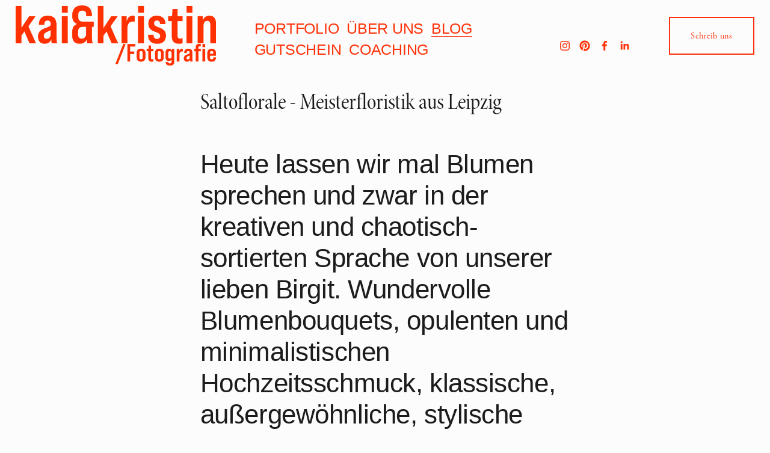

--- FILE ---
content_type: text/html;charset=utf-8
request_url: https://www.kaiundkristin.de/blog/saltoflorale/
body_size: 33381
content:
<!doctype html>
<html xmlns:og="http://opengraphprotocol.org/schema/" xmlns:fb="http://www.facebook.com/2008/fbml" lang="de-DE"  >
  <head>
    <meta http-equiv="X-UA-Compatible" content="IE=edge,chrome=1">
    <meta name="viewport" content="width=device-width, initial-scale=1">
    <!-- This is Squarespace. --><!-- saxophone-seal-lcxx -->
<base href="">
<meta charset="utf-8" />
<title>Saltoflorale - Meisterfloristik aus Leipzig &mdash; Kai und Kristin Fotografie</title>
<meta http-equiv="Accept-CH" content="Sec-CH-UA-Platform-Version, Sec-CH-UA-Model" /><link rel="icon" type="image/x-icon" href="https://images.squarespace-cdn.com/content/v1/64422ada5529894aa8eb3201/108692f2-de91-483e-ad24-fca4c9a89bea/favicon.ico?format=100w"/>
<link rel="canonical" href="https://www.kaiundkristin.de/blog/saltoflorale"/>
<meta property="og:site_name" content="Kai und Kristin Fotografie"/>
<meta property="og:title" content="Saltoflorale - Meisterfloristik aus Leipzig &mdash; Kai und Kristin Fotografie"/>
<meta property="og:latitude" content="40.7207559"/>
<meta property="og:longitude" content="-74.0007613"/>
<meta property="og:locality" content=""/>
<meta property="og:url" content="https://www.kaiundkristin.de/blog/saltoflorale"/>
<meta property="og:type" content="article"/>
<meta property="og:description" content="Die Leipziger Hochzeitsfotografen Kai und Kristin arbeiten schon lange mit Saltoflorale zusammen und geben einen Einblick in die gemeinsame Arbeit."/>
<meta property="og:image" content="http://static1.squarespace.com/static/64422ada5529894aa8eb3201/6464bb004d279f681346cecd/65c33acbd39cc15fe3ce741b/1707965566381/saltoflorale-florist-leipzig010.jpg?format=1500w"/>
<meta property="og:image:width" content="1500"/>
<meta property="og:image:height" content="1116"/>
<meta itemprop="name" content="Saltoflorale - Meisterfloristik aus Leipzig — Kai und Kristin Fotografie"/>
<meta itemprop="url" content="https://www.kaiundkristin.de/blog/saltoflorale"/>
<meta itemprop="description" content="Die Leipziger Hochzeitsfotografen Kai und Kristin arbeiten schon lange mit Saltoflorale zusammen und geben einen Einblick in die gemeinsame Arbeit."/>
<meta itemprop="thumbnailUrl" content="http://static1.squarespace.com/static/64422ada5529894aa8eb3201/6464bb004d279f681346cecd/65c33acbd39cc15fe3ce741b/1707965566381/saltoflorale-florist-leipzig010.jpg?format=1500w"/>
<link rel="image_src" href="http://static1.squarespace.com/static/64422ada5529894aa8eb3201/6464bb004d279f681346cecd/65c33acbd39cc15fe3ce741b/1707965566381/saltoflorale-florist-leipzig010.jpg?format=1500w" />
<meta itemprop="image" content="http://static1.squarespace.com/static/64422ada5529894aa8eb3201/6464bb004d279f681346cecd/65c33acbd39cc15fe3ce741b/1707965566381/saltoflorale-florist-leipzig010.jpg?format=1500w"/>
<meta itemprop="datePublished" content="2020-05-03T06:03:00+0200"/>
<meta itemprop="dateModified" content="2024-02-15T03:52:46+0100"/>
<meta itemprop="headline" content="Saltoflorale - Meisterfloristik aus Leipzig"/>
<meta itemprop="publisher" content="Kai und Kristin Fotografie"/>
<meta name="twitter:title" content="Saltoflorale - Meisterfloristik aus Leipzig — Kai und Kristin Fotografie"/>
<meta name="twitter:image" content="http://static1.squarespace.com/static/64422ada5529894aa8eb3201/6464bb004d279f681346cecd/65c33acbd39cc15fe3ce741b/1707965566381/saltoflorale-florist-leipzig010.jpg?format=1500w"/>
<meta name="twitter:url" content="https://www.kaiundkristin.de/blog/saltoflorale"/>
<meta name="twitter:card" content="summary"/>
<meta name="twitter:description" content="Die Leipziger Hochzeitsfotografen Kai und Kristin arbeiten schon lange mit Saltoflorale zusammen und geben einen Einblick in die gemeinsame Arbeit."/>
<meta name="description" content="Die Leipziger Hochzeitsfotografen Kai und Kristin arbeiten schon lange mit 
Saltoflorale zusammen und geben einen Einblick in die gemeinsame Arbeit." />
<link rel="preconnect" href="https://images.squarespace-cdn.com">
<link rel="preconnect" href="https://use.typekit.net" crossorigin>
<link rel="preconnect" href="https://p.typekit.net" crossorigin>
<script type="text/javascript" src="//use.typekit.net/ik/[base64].js" async fetchpriority="high" onload="try{Typekit.load();}catch(e){} document.documentElement.classList.remove('wf-loading');"></script>
<script>document.documentElement.classList.add('wf-loading')</script>
<style>@keyframes fonts-loading { 0%, 99% { color: transparent; } } html.wf-loading * { animation: fonts-loading 3s; }</style>
<script type="text/javascript" crossorigin="anonymous" defer="true" nomodule="nomodule" src="//assets.squarespace.com/@sqs/polyfiller/1.6/legacy.js"></script>
<script type="text/javascript" crossorigin="anonymous" defer="true" src="//assets.squarespace.com/@sqs/polyfiller/1.6/modern.js"></script>
<script type="text/javascript">SQUARESPACE_ROLLUPS = {};</script>
<script>(function(rollups, name) { if (!rollups[name]) { rollups[name] = {}; } rollups[name].js = ["//assets.squarespace.com/universal/scripts-compressed/extract-css-runtime-9dd6a65b99d9b9e9-min.de-DE.js"]; })(SQUARESPACE_ROLLUPS, 'squarespace-extract_css_runtime');</script>
<script crossorigin="anonymous" src="//assets.squarespace.com/universal/scripts-compressed/extract-css-runtime-9dd6a65b99d9b9e9-min.de-DE.js" defer ></script><script>(function(rollups, name) { if (!rollups[name]) { rollups[name] = {}; } rollups[name].js = ["//assets.squarespace.com/universal/scripts-compressed/extract-css-moment-js-vendor-48fb6a24dfb74ce8-min.de-DE.js"]; })(SQUARESPACE_ROLLUPS, 'squarespace-extract_css_moment_js_vendor');</script>
<script crossorigin="anonymous" src="//assets.squarespace.com/universal/scripts-compressed/extract-css-moment-js-vendor-48fb6a24dfb74ce8-min.de-DE.js" defer ></script><script>(function(rollups, name) { if (!rollups[name]) { rollups[name] = {}; } rollups[name].js = ["//assets.squarespace.com/universal/scripts-compressed/cldr-resource-pack-50ba69cd80468ea3-min.de-DE.js"]; })(SQUARESPACE_ROLLUPS, 'squarespace-cldr_resource_pack');</script>
<script crossorigin="anonymous" src="//assets.squarespace.com/universal/scripts-compressed/cldr-resource-pack-50ba69cd80468ea3-min.de-DE.js" defer ></script><script>(function(rollups, name) { if (!rollups[name]) { rollups[name] = {}; } rollups[name].js = ["//assets.squarespace.com/universal/scripts-compressed/common-vendors-stable-0f97c66272d2a85d-min.de-DE.js"]; })(SQUARESPACE_ROLLUPS, 'squarespace-common_vendors_stable');</script>
<script crossorigin="anonymous" src="//assets.squarespace.com/universal/scripts-compressed/common-vendors-stable-0f97c66272d2a85d-min.de-DE.js" defer ></script><script>(function(rollups, name) { if (!rollups[name]) { rollups[name] = {}; } rollups[name].js = ["//assets.squarespace.com/universal/scripts-compressed/common-vendors-c0b51bbb562aede7-min.de-DE.js"]; })(SQUARESPACE_ROLLUPS, 'squarespace-common_vendors');</script>
<script crossorigin="anonymous" src="//assets.squarespace.com/universal/scripts-compressed/common-vendors-c0b51bbb562aede7-min.de-DE.js" defer ></script><script>(function(rollups, name) { if (!rollups[name]) { rollups[name] = {}; } rollups[name].js = ["//assets.squarespace.com/universal/scripts-compressed/common-3455db2dfc1f3369-min.de-DE.js"]; })(SQUARESPACE_ROLLUPS, 'squarespace-common');</script>
<script crossorigin="anonymous" src="//assets.squarespace.com/universal/scripts-compressed/common-3455db2dfc1f3369-min.de-DE.js" defer ></script><script>(function(rollups, name) { if (!rollups[name]) { rollups[name] = {}; } rollups[name].js = ["//assets.squarespace.com/universal/scripts-compressed/commerce-8cf73eb90c52551a-min.de-DE.js"]; })(SQUARESPACE_ROLLUPS, 'squarespace-commerce');</script>
<script crossorigin="anonymous" src="//assets.squarespace.com/universal/scripts-compressed/commerce-8cf73eb90c52551a-min.de-DE.js" defer ></script><script>(function(rollups, name) { if (!rollups[name]) { rollups[name] = {}; } rollups[name].css = ["//assets.squarespace.com/universal/styles-compressed/commerce-b16e90b1fba4d359-min.de-DE.css"]; })(SQUARESPACE_ROLLUPS, 'squarespace-commerce');</script>
<link rel="stylesheet" type="text/css" href="//assets.squarespace.com/universal/styles-compressed/commerce-b16e90b1fba4d359-min.de-DE.css"><script>(function(rollups, name) { if (!rollups[name]) { rollups[name] = {}; } rollups[name].js = ["//assets.squarespace.com/universal/scripts-compressed/performance-ce86f8df44f296fc-min.de-DE.js"]; })(SQUARESPACE_ROLLUPS, 'squarespace-performance');</script>
<script crossorigin="anonymous" src="//assets.squarespace.com/universal/scripts-compressed/performance-ce86f8df44f296fc-min.de-DE.js" defer ></script><script data-name="static-context">Static = window.Static || {}; Static.SQUARESPACE_CONTEXT = {"betaFeatureFlags":["member_areas_feature","scripts_defer","campaigns_thumbnail_layout","i18n_beta_website_locales","contacts_and_campaigns_redesign","campaigns_discount_section_in_blasts","marketing_landing_page","marketing_automations","nested_categories","modernized-pdp-m2-enabled","commerce-product-forms-rendering","enable_modernized_pdp_m3_layout_data","new_stacked_index","campaigns_merch_state","campaigns_discount_section_in_automations","form_block_first_last_name_required","override_block_styles","supports_versioned_template_assets","campaigns_new_image_layout_picker","enable_form_submission_trigger","section-sdk-plp-list-view-atc-button-enabled","campaigns_import_discounts"],"facebookAppId":"314192535267336","facebookApiVersion":"v6.0","rollups":{"squarespace-announcement-bar":{"js":"//assets.squarespace.com/universal/scripts-compressed/announcement-bar-54991d508cbf9714-min.de-DE.js"},"squarespace-audio-player":{"css":"//assets.squarespace.com/universal/styles-compressed/audio-player-b05f5197a871c566-min.de-DE.css","js":"//assets.squarespace.com/universal/scripts-compressed/audio-player-0f3659e283a42026-min.de-DE.js"},"squarespace-blog-collection-list":{"css":"//assets.squarespace.com/universal/styles-compressed/blog-collection-list-b4046463b72f34e2-min.de-DE.css","js":"//assets.squarespace.com/universal/scripts-compressed/blog-collection-list-a71358c03bb1d1bf-min.de-DE.js"},"squarespace-calendar-block-renderer":{"css":"//assets.squarespace.com/universal/styles-compressed/calendar-block-renderer-b72d08ba4421f5a0-min.de-DE.css","js":"//assets.squarespace.com/universal/scripts-compressed/calendar-block-renderer-c41ddf8a81becd8f-min.de-DE.js"},"squarespace-chartjs-helpers":{"css":"//assets.squarespace.com/universal/styles-compressed/chartjs-helpers-96b256171ee039c1-min.de-DE.css","js":"//assets.squarespace.com/universal/scripts-compressed/chartjs-helpers-62515106ced6661a-min.de-DE.js"},"squarespace-comments":{"css":"//assets.squarespace.com/universal/styles-compressed/comments-1005d8fa07d32785-min.de-DE.css","js":"//assets.squarespace.com/universal/scripts-compressed/comments-0d953467f20a9790-min.de-DE.js"},"squarespace-custom-css-popup":{"css":"//assets.squarespace.com/universal/styles-compressed/custom-css-popup-679a91a14e6e13a0-min.de-DE.css","js":"//assets.squarespace.com/universal/scripts-compressed/custom-css-popup-a4fa20e7fd4ada55-min.de-DE.js"},"squarespace-dialog":{"css":"//assets.squarespace.com/universal/styles-compressed/dialog-f9093f2d526b94df-min.de-DE.css","js":"//assets.squarespace.com/universal/scripts-compressed/dialog-8a8b0395c89ddd0e-min.de-DE.js"},"squarespace-events-collection":{"css":"//assets.squarespace.com/universal/styles-compressed/events-collection-b72d08ba4421f5a0-min.de-DE.css","js":"//assets.squarespace.com/universal/scripts-compressed/events-collection-41cd7239e3d1b41d-min.de-DE.js"},"squarespace-form-rendering-utils":{"js":"//assets.squarespace.com/universal/scripts-compressed/form-rendering-utils-fe9943f22bc70cd5-min.de-DE.js"},"squarespace-forms":{"css":"//assets.squarespace.com/universal/styles-compressed/forms-0afd3c6ac30bbab1-min.de-DE.css","js":"//assets.squarespace.com/universal/scripts-compressed/forms-dfeb40f477eb454c-min.de-DE.js"},"squarespace-gallery-collection-list":{"css":"//assets.squarespace.com/universal/styles-compressed/gallery-collection-list-b4046463b72f34e2-min.de-DE.css","js":"//assets.squarespace.com/universal/scripts-compressed/gallery-collection-list-cf4c132d5949ca1a-min.de-DE.js"},"squarespace-image-zoom":{"css":"//assets.squarespace.com/universal/styles-compressed/image-zoom-b4046463b72f34e2-min.de-DE.css","js":"//assets.squarespace.com/universal/scripts-compressed/image-zoom-39ac792945edaf59-min.de-DE.js"},"squarespace-pinterest":{"css":"//assets.squarespace.com/universal/styles-compressed/pinterest-b4046463b72f34e2-min.de-DE.css","js":"//assets.squarespace.com/universal/scripts-compressed/pinterest-2330a36c4cfa3439-min.de-DE.js"},"squarespace-popup-overlay":{"css":"//assets.squarespace.com/universal/styles-compressed/popup-overlay-b742b752f5880972-min.de-DE.css","js":"//assets.squarespace.com/universal/scripts-compressed/popup-overlay-c401fcceadb655ad-min.de-DE.js"},"squarespace-product-quick-view":{"css":"//assets.squarespace.com/universal/styles-compressed/product-quick-view-9548705e5cf7ee87-min.de-DE.css","js":"//assets.squarespace.com/universal/scripts-compressed/product-quick-view-a087da621e3b796e-min.de-DE.js"},"squarespace-products-collection-item-v2":{"css":"//assets.squarespace.com/universal/styles-compressed/products-collection-item-v2-b4046463b72f34e2-min.de-DE.css","js":"//assets.squarespace.com/universal/scripts-compressed/products-collection-item-v2-166ce5466e1d8d26-min.de-DE.js"},"squarespace-products-collection-list-v2":{"css":"//assets.squarespace.com/universal/styles-compressed/products-collection-list-v2-b4046463b72f34e2-min.de-DE.css","js":"//assets.squarespace.com/universal/scripts-compressed/products-collection-list-v2-aa0ac3d6e22eafc1-min.de-DE.js"},"squarespace-search-page":{"css":"//assets.squarespace.com/universal/styles-compressed/search-page-90a67fc09b9b32c6-min.de-DE.css","js":"//assets.squarespace.com/universal/scripts-compressed/search-page-e9464de75dc6fd95-min.de-DE.js"},"squarespace-search-preview":{"js":"//assets.squarespace.com/universal/scripts-compressed/search-preview-cf9e55232b4a3629-min.de-DE.js"},"squarespace-simple-liking":{"css":"//assets.squarespace.com/universal/styles-compressed/simple-liking-701bf8bbc05ec6aa-min.de-DE.css","js":"//assets.squarespace.com/universal/scripts-compressed/simple-liking-907c4f84c338d64d-min.de-DE.js"},"squarespace-social-buttons":{"css":"//assets.squarespace.com/universal/styles-compressed/social-buttons-95032e5fa98e47a5-min.de-DE.css","js":"//assets.squarespace.com/universal/scripts-compressed/social-buttons-dd4271f9f22a6e8d-min.de-DE.js"},"squarespace-tourdates":{"css":"//assets.squarespace.com/universal/styles-compressed/tourdates-b4046463b72f34e2-min.de-DE.css","js":"//assets.squarespace.com/universal/scripts-compressed/tourdates-7b69ba7ffdff1f69-min.de-DE.js"},"squarespace-website-overlays-manager":{"css":"//assets.squarespace.com/universal/styles-compressed/website-overlays-manager-07ea5a4e004e6710-min.de-DE.css","js":"//assets.squarespace.com/universal/scripts-compressed/website-overlays-manager-d8e43ee75a19548c-min.de-DE.js"}},"pageType":50,"website":{"id":"64422ada5529894aa8eb3201","identifier":"saxophone-seal-lcxx","websiteType":1,"contentModifiedOn":1769085551035,"cloneable":false,"hasBeenCloneable":false,"siteStatus":{},"language":"de-DE","translationLocale":"de-DE","formattingLocale":"de-DE","timeZone":"Europe/Berlin","machineTimeZoneOffset":3600000,"timeZoneOffset":3600000,"timeZoneAbbr":"CET","siteTitle":"Kai und Kristin Fotografie","fullSiteTitle":"Saltoflorale - Meisterfloristik aus Leipzig \u2014 Kai und Kristin Fotografie","siteDescription":"","location":{},"logoImageId":"696e1cfbefc9310da50de4bf","shareButtonOptions":{"2":true,"1":true,"6":true,"4":true,"3":true,"8":true,"7":true},"logoImageUrl":"//images.squarespace-cdn.com/content/v1/64422ada5529894aa8eb3201/7bac1dc7-b59a-456d-825f-6db6a403b313/logo-fotograf-leipzig-slogan-orange-klein.png","authenticUrl":"https://www.kaiundkristin.de","internalUrl":"https://saxophone-seal-lcxx.squarespace.com","baseUrl":"https://www.kaiundkristin.de","primaryDomain":"www.kaiundkristin.de","sslSetting":3,"isHstsEnabled":true,"socialAccounts":[{"serviceId":64,"screenname":"Instagram","addedOn":1682057947108,"profileUrl":"http://instagram.com/kaiundkristin","iconEnabled":true,"serviceName":"instagram-unauth"},{"serviceId":61,"screenname":"Pinterest","addedOn":1682327217852,"profileUrl":"https://www.pinterest.de/kaiundkristin","iconEnabled":true,"serviceName":"pinterest-unauth"},{"serviceId":60,"screenname":"Facebook","addedOn":1682327246744,"profileUrl":"https://www.facebook.com/kaiundkristin","iconEnabled":true,"serviceName":"facebook-unauth"},{"serviceId":65,"screenname":"LinkedIn","addedOn":1741962458162,"profileUrl":"https://www.linkedin.com/in/kai-und-kristin-fotografie/","iconEnabled":true,"serviceName":"linkedin-unauth"}],"typekitId":"","statsMigrated":false,"imageMetadataProcessingEnabled":false,"screenshotId":"32bcb688370df5480d31a0db3f4bddadff4407202c4c6cc801a45361cf810e8d","captchaSettings":{"siteKey":"","enabledForDonations":false},"showOwnerLogin":false},"websiteSettings":{"id":"64422ada5529894aa8eb3204","websiteId":"64422ada5529894aa8eb3201","subjects":[],"country":"DE","state":"SN","simpleLikingEnabled":true,"mobileInfoBarSettings":{"isContactEmailEnabled":false,"isContactPhoneNumberEnabled":false,"isLocationEnabled":false,"isBusinessHoursEnabled":false},"commentLikesAllowed":true,"commentAnonAllowed":true,"commentThreaded":true,"commentApprovalRequired":false,"commentAvatarsOn":true,"commentSortType":2,"commentFlagThreshold":0,"commentFlagsAllowed":true,"commentEnableByDefault":true,"commentDisableAfterDaysDefault":0,"disqusShortname":"","commentsEnabled":false,"storeSettings":{"returnPolicy":null,"termsOfService":null,"privacyPolicy":null,"expressCheckout":false,"continueShoppingLinkUrl":"/","useLightCart":false,"showNoteField":false,"shippingCountryDefaultValue":"US","billToShippingDefaultValue":false,"showShippingPhoneNumber":true,"isShippingPhoneRequired":false,"showBillingPhoneNumber":true,"isBillingPhoneRequired":false,"currenciesSupported":["USD","CAD","GBP","AUD","EUR","CHF","NOK","SEK","DKK","NZD","SGD","MXN","HKD","CZK","ILS","MYR","RUB","PHP","PLN","THB","BRL","ARS","COP","IDR","INR","JPY","ZAR"],"defaultCurrency":"USD","selectedCurrency":"EUR","measurementStandard":1,"showCustomCheckoutForm":false,"checkoutPageMarketingOptInEnabled":true,"enableMailingListOptInByDefault":false,"sameAsRetailLocation":false,"merchandisingSettings":{"scarcityEnabledOnProductItems":false,"scarcityEnabledOnProductBlocks":false,"scarcityMessageType":"DEFAULT_SCARCITY_MESSAGE","scarcityThreshold":10,"multipleQuantityAllowedForServices":true,"restockNotificationsEnabled":false,"restockNotificationsSuccessText":"","restockNotificationsMailingListSignUpEnabled":false,"relatedProductsEnabled":false,"relatedProductsOrdering":"random","soldOutVariantsDropdownDisabled":false,"productComposerOptedIn":false,"productComposerABTestOptedOut":false,"productReviewsEnabled":false},"minimumOrderSubtotalEnabled":false,"minimumOrderSubtotal":{"currency":"EUR","value":"0.00"},"addToCartConfirmationType":2,"isLive":false,"multipleQuantityAllowedForServices":true},"useEscapeKeyToLogin":false,"ssBadgeType":1,"ssBadgePosition":4,"ssBadgeVisibility":1,"ssBadgeDevices":1,"pinterestOverlayOptions":{"mode":"disabled"},"userAccountsSettings":{"loginAllowed":false,"signupAllowed":false}},"cookieSettings":{"isCookieBannerEnabled":true,"isRestrictiveCookiePolicyEnabled":true,"cookieBannerText":"<p>Unsere Cookies machen nicht dick, versprochen! Durch die Nutzung dieser Website erkl\u00E4rst du dich mit unserer Verwendung von Cookies einverstanden. Die brauchen wir, um dir ein tolles Erlebnis zu bieten und unsere Website wirksam zu betreiben.</p>","cookieBannerThemeName":"white","cookieBannerVariant":"BAR","cookieBannerPosition":"BOTTOM","cookieBannerCtaVariant":"BUTTON","cookieBannerCtaText":"Annehmen","cookieBannerAcceptType":"OPT_IN_AND_OUT","cookieBannerOptOutCtaText":"Ablehnen","cookieBannerHasOptOut":false,"cookieBannerHasManageCookies":true,"cookieBannerManageCookiesLabel":"Cookies verwalten","cookieBannerSavedPreferencesText":"Cookie-Einstellungen","cookieBannerSavedPreferencesLayout":"SUB_FOOTER"},"websiteCloneable":false,"collection":{"title":"Blog","id":"6464bb004d279f681346cecd","fullUrl":"/blog","type":1,"permissionType":1},"item":{"title":"Saltoflorale - Meisterfloristik aus Leipzig","id":"65c33acbd39cc15fe3ce741b","fullUrl":"/blog/saltoflorale","publicCommentCount":16,"commentState":1,"recordType":1},"subscribed":false,"appDomain":"squarespace.com","templateTweakable":true,"tweakJSON":{"form-use-theme-colors":"false","header-logo-height":"100px","header-mobile-logo-max-height":"50px","header-vert-padding":"0.7vw","header-width":"Full","maxPageWidth":"1459px","mobile-header-vert-padding":"6vw","pagePadding":"2vw","tweak-blog-alternating-side-by-side-image-aspect-ratio":"1:1 Square","tweak-blog-alternating-side-by-side-image-spacing":"5%","tweak-blog-alternating-side-by-side-meta-spacing":"15px","tweak-blog-alternating-side-by-side-primary-meta":"Categories","tweak-blog-alternating-side-by-side-read-more-spacing":"5px","tweak-blog-alternating-side-by-side-secondary-meta":"Date","tweak-blog-basic-grid-columns":"3","tweak-blog-basic-grid-image-aspect-ratio":"2:3 Standard (Vertical)","tweak-blog-basic-grid-image-spacing":"30px","tweak-blog-basic-grid-meta-spacing":"15px","tweak-blog-basic-grid-primary-meta":"None","tweak-blog-basic-grid-read-more-spacing":"15px","tweak-blog-basic-grid-secondary-meta":"None","tweak-blog-item-custom-width":"60","tweak-blog-item-show-author-profile":"false","tweak-blog-item-width":"Narrow","tweak-blog-masonry-columns":"2","tweak-blog-masonry-horizontal-spacing":"150px","tweak-blog-masonry-image-spacing":"25px","tweak-blog-masonry-meta-spacing":"20px","tweak-blog-masonry-primary-meta":"None","tweak-blog-masonry-read-more-spacing":"5px","tweak-blog-masonry-secondary-meta":"Date","tweak-blog-masonry-vertical-spacing":"100px","tweak-blog-side-by-side-image-aspect-ratio":"1:1 Square","tweak-blog-side-by-side-image-spacing":"6%","tweak-blog-side-by-side-meta-spacing":"20px","tweak-blog-side-by-side-primary-meta":"Categories","tweak-blog-side-by-side-read-more-spacing":"5px","tweak-blog-side-by-side-secondary-meta":"Date","tweak-blog-single-column-image-spacing":"40px","tweak-blog-single-column-meta-spacing":"30px","tweak-blog-single-column-primary-meta":"Categories","tweak-blog-single-column-read-more-spacing":"30px","tweak-blog-single-column-secondary-meta":"Date","tweak-events-stacked-show-thumbnails":"true","tweak-events-stacked-thumbnail-size":"3:2 Standard","tweak-fixed-header":"true","tweak-fixed-header-style":"Scroll Back","tweak-global-animations-animation-curve":"ease","tweak-global-animations-animation-delay":"0.1s","tweak-global-animations-animation-duration":"0.1s","tweak-global-animations-animation-style":"fade","tweak-global-animations-animation-type":"none","tweak-global-animations-complexity-level":"detailed","tweak-global-animations-enabled":"false","tweak-portfolio-grid-basic-custom-height":"50","tweak-portfolio-grid-overlay-custom-height":"50","tweak-portfolio-hover-follow-acceleration":"10%","tweak-portfolio-hover-follow-animation-duration":"Medium","tweak-portfolio-hover-follow-animation-type":"Fade","tweak-portfolio-hover-follow-delimiter":"Forward Slash","tweak-portfolio-hover-follow-front":"false","tweak-portfolio-hover-follow-layout":"Inline","tweak-portfolio-hover-follow-size":"75","tweak-portfolio-hover-follow-text-spacing-x":"1.5","tweak-portfolio-hover-follow-text-spacing-y":"1.5","tweak-portfolio-hover-static-animation-duration":"Medium","tweak-portfolio-hover-static-animation-type":"Scale Up","tweak-portfolio-hover-static-delimiter":"Forward Slash","tweak-portfolio-hover-static-front":"false","tweak-portfolio-hover-static-layout":"Stacked","tweak-portfolio-hover-static-size":"75","tweak-portfolio-hover-static-text-spacing-x":"1.5","tweak-portfolio-hover-static-text-spacing-y":"1.5","tweak-portfolio-index-background-animation-duration":"Medium","tweak-portfolio-index-background-animation-type":"Fade","tweak-portfolio-index-background-custom-height":"50","tweak-portfolio-index-background-delimiter":"None","tweak-portfolio-index-background-height":"Large","tweak-portfolio-index-background-horizontal-alignment":"Center","tweak-portfolio-index-background-link-format":"Stacked","tweak-portfolio-index-background-persist":"false","tweak-portfolio-index-background-vertical-alignment":"Middle","tweak-portfolio-index-background-width":"Full Bleed","tweak-transparent-header":"true"},"templateId":"5c5a519771c10ba3470d8101","templateVersion":"7.1","pageFeatures":[1,2,4],"gmRenderKey":"QUl6YVN5Q0JUUk9xNkx1dkZfSUUxcjQ2LVQ0QWVUU1YtMGQ3bXk4","templateScriptsRootUrl":"https://static1.squarespace.com/static/vta/5c5a519771c10ba3470d8101/scripts/","impersonatedSession":false,"tzData":{"zones":[[60,"EU","CE%sT",null]],"rules":{"EU":[[1981,"max",null,"Mar","lastSun","1:00u","1:00","S"],[1996,"max",null,"Oct","lastSun","1:00u","0",null]]}},"showAnnouncementBar":false,"recaptchaEnterpriseContext":{"recaptchaEnterpriseSiteKey":"6LdDFQwjAAAAAPigEvvPgEVbb7QBm-TkVJdDTlAv"},"i18nContext":{"timeZoneData":{"id":"Europe/Berlin","name":"Mitteleurop\u00E4ische Zeit"}},"env":"PRODUCTION","visitorFormContext":{"formFieldFormats":{"countries":[{"name":"Afghanistan","code":"AF","phoneCode":"+93"},{"name":"\u00C4gypten","code":"EG","phoneCode":"+20"},{"name":"\u00C5landinseln","code":"AX","phoneCode":"+358"},{"name":"Albanien","code":"AL","phoneCode":"+355"},{"name":"Algerien","code":"DZ","phoneCode":"+213"},{"name":"Amerikanische Jungferninseln","code":"VI","phoneCode":"+1"},{"name":"Amerikanisch-Samoa","code":"AS","phoneCode":"+1"},{"name":"Andorra","code":"AD","phoneCode":"+376"},{"name":"Angola","code":"AO","phoneCode":"+244"},{"name":"Anguilla","code":"AI","phoneCode":"+1"},{"name":"Antigua und Barbuda","code":"AG","phoneCode":"+1"},{"name":"\u00C4quatorialguinea","code":"GQ","phoneCode":"+240"},{"name":"Argentinien","code":"AR","phoneCode":"+54"},{"name":"Armenien","code":"AM","phoneCode":"+374"},{"name":"Aruba","code":"AW","phoneCode":"+297"},{"name":"Ascension","code":"AC","phoneCode":"+247"},{"name":"Aserbaidschan","code":"AZ","phoneCode":"+994"},{"name":"\u00C4thiopien","code":"ET","phoneCode":"+251"},{"name":"Australien","code":"AU","phoneCode":"+61"},{"name":"Bahamas","code":"BS","phoneCode":"+1"},{"name":"Bahrain","code":"BH","phoneCode":"+973"},{"name":"Bangladesch","code":"BD","phoneCode":"+880"},{"name":"Barbados","code":"BB","phoneCode":"+1"},{"name":"Belarus","code":"BY","phoneCode":"+375"},{"name":"Belgien","code":"BE","phoneCode":"+32"},{"name":"Belize","code":"BZ","phoneCode":"+501"},{"name":"Benin","code":"BJ","phoneCode":"+229"},{"name":"Bermuda","code":"BM","phoneCode":"+1"},{"name":"Bhutan","code":"BT","phoneCode":"+975"},{"name":"Bolivien","code":"BO","phoneCode":"+591"},{"name":"Bosnien und Herzegowina","code":"BA","phoneCode":"+387"},{"name":"Botsuana","code":"BW","phoneCode":"+267"},{"name":"Brasilien","code":"BR","phoneCode":"+55"},{"name":"Britische Jungferninseln","code":"VG","phoneCode":"+1"},{"name":"Britisches Territorium im Indischen Ozean","code":"IO","phoneCode":"+246"},{"name":"Brunei Darussalam","code":"BN","phoneCode":"+673"},{"name":"Bulgarien","code":"BG","phoneCode":"+359"},{"name":"Burkina Faso","code":"BF","phoneCode":"+226"},{"name":"Burundi","code":"BI","phoneCode":"+257"},{"name":"Cabo Verde","code":"CV","phoneCode":"+238"},{"name":"Chile","code":"CL","phoneCode":"+56"},{"name":"China","code":"CN","phoneCode":"+86"},{"name":"Cookinseln","code":"CK","phoneCode":"+682"},{"name":"Costa Rica","code":"CR","phoneCode":"+506"},{"name":"C\u00F4te d\u2019Ivoire","code":"CI","phoneCode":"+225"},{"name":"Cura\u00E7ao","code":"CW","phoneCode":"+599"},{"name":"D\u00E4nemark","code":"DK","phoneCode":"+45"},{"name":"Deutschland","code":"DE","phoneCode":"+49"},{"name":"Dominica","code":"DM","phoneCode":"+1"},{"name":"Dominikanische Republik","code":"DO","phoneCode":"+1"},{"name":"Dschibuti","code":"DJ","phoneCode":"+253"},{"name":"Ecuador","code":"EC","phoneCode":"+593"},{"name":"El Salvador","code":"SV","phoneCode":"+503"},{"name":"Eritrea","code":"ER","phoneCode":"+291"},{"name":"Estland","code":"EE","phoneCode":"+372"},{"name":"Eswatini","code":"SZ","phoneCode":"+268"},{"name":"Falklandinseln","code":"FK","phoneCode":"+500"},{"name":"F\u00E4r\u00F6er","code":"FO","phoneCode":"+298"},{"name":"Fidschi","code":"FJ","phoneCode":"+679"},{"name":"Finnland","code":"FI","phoneCode":"+358"},{"name":"Frankreich","code":"FR","phoneCode":"+33"},{"name":"Franz\u00F6sisch-Guayana","code":"GF","phoneCode":"+594"},{"name":"Franz\u00F6sisch-Polynesien","code":"PF","phoneCode":"+689"},{"name":"Gabun","code":"GA","phoneCode":"+241"},{"name":"Gambia","code":"GM","phoneCode":"+220"},{"name":"Georgien","code":"GE","phoneCode":"+995"},{"name":"Ghana","code":"GH","phoneCode":"+233"},{"name":"Gibraltar","code":"GI","phoneCode":"+350"},{"name":"Grenada","code":"GD","phoneCode":"+1"},{"name":"Griechenland","code":"GR","phoneCode":"+30"},{"name":"Gr\u00F6nland","code":"GL","phoneCode":"+299"},{"name":"Guadeloupe","code":"GP","phoneCode":"+590"},{"name":"Guam","code":"GU","phoneCode":"+1"},{"name":"Guatemala","code":"GT","phoneCode":"+502"},{"name":"Guernsey","code":"GG","phoneCode":"+44"},{"name":"Guinea","code":"GN","phoneCode":"+224"},{"name":"Guinea-Bissau","code":"GW","phoneCode":"+245"},{"name":"Guyana","code":"GY","phoneCode":"+592"},{"name":"Haiti","code":"HT","phoneCode":"+509"},{"name":"Honduras","code":"HN","phoneCode":"+504"},{"name":"Indien","code":"IN","phoneCode":"+91"},{"name":"Indonesien","code":"ID","phoneCode":"+62"},{"name":"Irak","code":"IQ","phoneCode":"+964"},{"name":"Iran","code":"IR","phoneCode":"+98"},{"name":"Irland","code":"IE","phoneCode":"+353"},{"name":"Island","code":"IS","phoneCode":"+354"},{"name":"Isle of Man","code":"IM","phoneCode":"+44"},{"name":"Israel","code":"IL","phoneCode":"+972"},{"name":"Italien","code":"IT","phoneCode":"+39"},{"name":"Jamaika","code":"JM","phoneCode":"+1"},{"name":"Japan","code":"JP","phoneCode":"+81"},{"name":"Jemen","code":"YE","phoneCode":"+967"},{"name":"Jersey","code":"JE","phoneCode":"+44"},{"name":"Jordanien","code":"JO","phoneCode":"+962"},{"name":"Kaimaninseln","code":"KY","phoneCode":"+1"},{"name":"Kambodscha","code":"KH","phoneCode":"+855"},{"name":"Kamerun","code":"CM","phoneCode":"+237"},{"name":"Kanada","code":"CA","phoneCode":"+1"},{"name":"Karibische Niederlande","code":"BQ","phoneCode":"+599"},{"name":"Kasachstan","code":"KZ","phoneCode":"+7"},{"name":"Katar","code":"QA","phoneCode":"+974"},{"name":"Kenia","code":"KE","phoneCode":"+254"},{"name":"Kirgisistan","code":"KG","phoneCode":"+996"},{"name":"Kiribati","code":"KI","phoneCode":"+686"},{"name":"Kokosinseln","code":"CC","phoneCode":"+61"},{"name":"Kolumbien","code":"CO","phoneCode":"+57"},{"name":"Komoren","code":"KM","phoneCode":"+269"},{"name":"Kongo-Brazzaville","code":"CG","phoneCode":"+242"},{"name":"Kongo-Kinshasa","code":"CD","phoneCode":"+243"},{"name":"Kosovo","code":"XK","phoneCode":"+383"},{"name":"Kroatien","code":"HR","phoneCode":"+385"},{"name":"Kuba","code":"CU","phoneCode":"+53"},{"name":"Kuwait","code":"KW","phoneCode":"+965"},{"name":"Laos","code":"LA","phoneCode":"+856"},{"name":"Lesotho","code":"LS","phoneCode":"+266"},{"name":"Lettland","code":"LV","phoneCode":"+371"},{"name":"Libanon","code":"LB","phoneCode":"+961"},{"name":"Liberia","code":"LR","phoneCode":"+231"},{"name":"Libyen","code":"LY","phoneCode":"+218"},{"name":"Liechtenstein","code":"LI","phoneCode":"+423"},{"name":"Litauen","code":"LT","phoneCode":"+370"},{"name":"Luxemburg","code":"LU","phoneCode":"+352"},{"name":"Madagaskar","code":"MG","phoneCode":"+261"},{"name":"Malawi","code":"MW","phoneCode":"+265"},{"name":"Malaysia","code":"MY","phoneCode":"+60"},{"name":"Malediven","code":"MV","phoneCode":"+960"},{"name":"Mali","code":"ML","phoneCode":"+223"},{"name":"Malta","code":"MT","phoneCode":"+356"},{"name":"Marokko","code":"MA","phoneCode":"+212"},{"name":"Marshallinseln","code":"MH","phoneCode":"+692"},{"name":"Martinique","code":"MQ","phoneCode":"+596"},{"name":"Mauretanien","code":"MR","phoneCode":"+222"},{"name":"Mauritius","code":"MU","phoneCode":"+230"},{"name":"Mayotte","code":"YT","phoneCode":"+262"},{"name":"Mexiko","code":"MX","phoneCode":"+52"},{"name":"Mikronesien","code":"FM","phoneCode":"+691"},{"name":"Monaco","code":"MC","phoneCode":"+377"},{"name":"Mongolei","code":"MN","phoneCode":"+976"},{"name":"Montenegro","code":"ME","phoneCode":"+382"},{"name":"Montserrat","code":"MS","phoneCode":"+1"},{"name":"Mosambik","code":"MZ","phoneCode":"+258"},{"name":"Myanmar","code":"MM","phoneCode":"+95"},{"name":"Namibia","code":"NA","phoneCode":"+264"},{"name":"Nauru","code":"NR","phoneCode":"+674"},{"name":"Nepal","code":"NP","phoneCode":"+977"},{"name":"Neukaledonien","code":"NC","phoneCode":"+687"},{"name":"Neuseeland","code":"NZ","phoneCode":"+64"},{"name":"Nicaragua","code":"NI","phoneCode":"+505"},{"name":"Niederlande","code":"NL","phoneCode":"+31"},{"name":"Niger","code":"NE","phoneCode":"+227"},{"name":"Nigeria","code":"NG","phoneCode":"+234"},{"name":"Niue","code":"NU","phoneCode":"+683"},{"name":"Nordkorea","code":"KP","phoneCode":"+850"},{"name":"N\u00F6rdliche Marianen","code":"MP","phoneCode":"+1"},{"name":"Nordmazedonien","code":"MK","phoneCode":"+389"},{"name":"Norfolkinsel","code":"NF","phoneCode":"+672"},{"name":"Norwegen","code":"NO","phoneCode":"+47"},{"name":"Oman","code":"OM","phoneCode":"+968"},{"name":"\u00D6sterreich","code":"AT","phoneCode":"+43"},{"name":"Pakistan","code":"PK","phoneCode":"+92"},{"name":"Pal\u00E4stinensische Autonomiegebiete","code":"PS","phoneCode":"+970"},{"name":"Palau","code":"PW","phoneCode":"+680"},{"name":"Panama","code":"PA","phoneCode":"+507"},{"name":"Papua-Neuguinea","code":"PG","phoneCode":"+675"},{"name":"Paraguay","code":"PY","phoneCode":"+595"},{"name":"Peru","code":"PE","phoneCode":"+51"},{"name":"Philippinen","code":"PH","phoneCode":"+63"},{"name":"Polen","code":"PL","phoneCode":"+48"},{"name":"Portugal","code":"PT","phoneCode":"+351"},{"name":"Puerto Rico","code":"PR","phoneCode":"+1"},{"name":"Republik Moldau","code":"MD","phoneCode":"+373"},{"name":"R\u00E9union","code":"RE","phoneCode":"+262"},{"name":"Ruanda","code":"RW","phoneCode":"+250"},{"name":"Rum\u00E4nien","code":"RO","phoneCode":"+40"},{"name":"Russland","code":"RU","phoneCode":"+7"},{"name":"Salomonen","code":"SB","phoneCode":"+677"},{"name":"Sambia","code":"ZM","phoneCode":"+260"},{"name":"Samoa","code":"WS","phoneCode":"+685"},{"name":"San Marino","code":"SM","phoneCode":"+378"},{"name":"S\u00E3o Tom\u00E9 und Pr\u00EDncipe","code":"ST","phoneCode":"+239"},{"name":"Saudi-Arabien","code":"SA","phoneCode":"+966"},{"name":"Schweden","code":"SE","phoneCode":"+46"},{"name":"Schweiz","code":"CH","phoneCode":"+41"},{"name":"Senegal","code":"SN","phoneCode":"+221"},{"name":"Serbien","code":"RS","phoneCode":"+381"},{"name":"Seychellen","code":"SC","phoneCode":"+248"},{"name":"Sierra Leone","code":"SL","phoneCode":"+232"},{"name":"Simbabwe","code":"ZW","phoneCode":"+263"},{"name":"Singapur","code":"SG","phoneCode":"+65"},{"name":"Sint Maarten","code":"SX","phoneCode":"+1"},{"name":"Slowakei","code":"SK","phoneCode":"+421"},{"name":"Slowenien","code":"SI","phoneCode":"+386"},{"name":"Somalia","code":"SO","phoneCode":"+252"},{"name":"Sonderverwaltungsregion Hongkong","code":"HK","phoneCode":"+852"},{"name":"Sonderverwaltungsregion Macau","code":"MO","phoneCode":"+853"},{"name":"Spanien","code":"ES","phoneCode":"+34"},{"name":"Spitzbergen und Jan Mayen","code":"SJ","phoneCode":"+47"},{"name":"Sri Lanka","code":"LK","phoneCode":"+94"},{"name":"St. Barth\u00E9lemy","code":"BL","phoneCode":"+590"},{"name":"St. Helena","code":"SH","phoneCode":"+290"},{"name":"St. Kitts und Nevis","code":"KN","phoneCode":"+1"},{"name":"St. Lucia","code":"LC","phoneCode":"+1"},{"name":"St. Martin","code":"MF","phoneCode":"+590"},{"name":"St. Pierre und Miquelon","code":"PM","phoneCode":"+508"},{"name":"St. Vincent und die Grenadinen","code":"VC","phoneCode":"+1"},{"name":"S\u00FCdafrika","code":"ZA","phoneCode":"+27"},{"name":"Sudan","code":"SD","phoneCode":"+249"},{"name":"S\u00FCdkorea","code":"KR","phoneCode":"+82"},{"name":"S\u00FCdsudan","code":"SS","phoneCode":"+211"},{"name":"Suriname","code":"SR","phoneCode":"+597"},{"name":"Syrien","code":"SY","phoneCode":"+963"},{"name":"Tadschikistan","code":"TJ","phoneCode":"+992"},{"name":"Taiwan","code":"TW","phoneCode":"+886"},{"name":"Tansania","code":"TZ","phoneCode":"+255"},{"name":"Thailand","code":"TH","phoneCode":"+66"},{"name":"Timor-Leste","code":"TL","phoneCode":"+670"},{"name":"Togo","code":"TG","phoneCode":"+228"},{"name":"Tokelau","code":"TK","phoneCode":"+690"},{"name":"Tonga","code":"TO","phoneCode":"+676"},{"name":"Trinidad und Tobago","code":"TT","phoneCode":"+1"},{"name":"Tristan da Cunha","code":"TA","phoneCode":"+290"},{"name":"Tschad","code":"TD","phoneCode":"+235"},{"name":"Tschechien","code":"CZ","phoneCode":"+420"},{"name":"Tunesien","code":"TN","phoneCode":"+216"},{"name":"T\u00FCrkei","code":"TR","phoneCode":"+90"},{"name":"Turkmenistan","code":"TM","phoneCode":"+993"},{"name":"Turks- und Caicosinseln","code":"TC","phoneCode":"+1"},{"name":"Tuvalu","code":"TV","phoneCode":"+688"},{"name":"Uganda","code":"UG","phoneCode":"+256"},{"name":"Ukraine","code":"UA","phoneCode":"+380"},{"name":"Ungarn","code":"HU","phoneCode":"+36"},{"name":"Uruguay","code":"UY","phoneCode":"+598"},{"name":"Usbekistan","code":"UZ","phoneCode":"+998"},{"name":"Vanuatu","code":"VU","phoneCode":"+678"},{"name":"Vatikanstadt","code":"VA","phoneCode":"+39"},{"name":"Venezuela","code":"VE","phoneCode":"+58"},{"name":"Vereinigte Arabische Emirate","code":"AE","phoneCode":"+971"},{"name":"Vereinigtes K\u00F6nigreich","code":"GB","phoneCode":"+44"},{"name":"Vereinigte Staaten","code":"US","phoneCode":"+1"},{"name":"Vietnam","code":"VN","phoneCode":"+84"},{"name":"Wallis und Futuna","code":"WF","phoneCode":"+681"},{"name":"Weihnachtsinsel","code":"CX","phoneCode":"+61"},{"name":"Westsahara","code":"EH","phoneCode":"+212"},{"name":"Zentralafrikanische Republik","code":"CF","phoneCode":"+236"},{"name":"Zypern","code":"CY","phoneCode":"+357"}],"initialPhoneFormat":{"id":0,"type":"PHONE_NUMBER","country":"DE","labelLocale":"de-DE","fields":[{"type":"FIELD","label":"1","identifier":"1","length":3,"required":false,"metadata":{}},{"type":"SEPARATOR","label":" ","identifier":"Space","length":0,"required":false,"metadata":{}},{"type":"FIELD","label":"2","identifier":"2","length":17,"required":false,"metadata":{}}]},"initialNameOrder":"GIVEN_FIRST","initialAddressFormat":{"id":0,"type":"ADDRESS","country":"DE","labelLocale":"de","fields":[{"type":"FIELD","label":"Stra\u00DFe und Hausnummer","identifier":"Line1","length":0,"required":true,"metadata":{"autocomplete":"address-line1"}},{"type":"SEPARATOR","label":"\n","identifier":"Newline","length":0,"required":false,"metadata":{}},{"type":"FIELD","label":"Adresszusatz","identifier":"Line2","length":0,"required":false,"metadata":{"autocomplete":"address-line2"}},{"type":"SEPARATOR","label":"\n","identifier":"Newline","length":0,"required":false,"metadata":{}},{"type":"FIELD","label":"Postleitzahl","identifier":"Zip","length":0,"required":true,"metadata":{"autocomplete":"postal-code"}},{"type":"SEPARATOR","label":" ","identifier":"Space","length":0,"required":false,"metadata":{}},{"type":"FIELD","label":"Stadt","identifier":"City","length":0,"required":true,"metadata":{"autocomplete":"address-level1"}}]}},"localizedStrings":{"validation":{"noValidSelection":"G\u00FCltige Auswahl treffen.","invalidUrl":"Dies muss eine g\u00FCltige URL sein.","stringTooLong":"Wert sollte nicht mehr als {0} Zeichen enthalten.","containsInvalidKey":"{0} enth\u00E4lt einen ung\u00FCltigen Key.","invalidTwitterUsername":"Dies muss ein g\u00FCltiger Twitter Benutzername sein.","valueOutsideRange":"Wert muss innerhalb von {0} und {1} sein.","invalidPassword":"Passw\u00F6rter sollten keine Leerzeichen enthalten.","missingRequiredSubfields":"Teilfelder in {0} m\u00FCssen ausgef\u00FCllt werden: {1}","invalidCurrency":"W\u00E4hrung sollte wie folgt formatiert werden: 1234 oder 123.99.","invalidMapSize":"Wert sollte {0} Zeichen enthalten.","subfieldsRequired":"Alle Felder in {0} m\u00FCssen ausgef\u00FCllt werden.","formSubmissionFailed":"Formular-\u00DCbermittlung fehlgeschlagen. \u00DCberpr\u00FCfe die folgenden Angaben: {0}.","invalidCountryCode":"Vorwahl sollte ein optionales Plus und bis zu 4 Ziffern beinhalten.","invalidDate":"Dies ist kein echtes Datum.","required":"{0} wird ben\u00F6tigt.","invalidStringLength":"Wert sollte {0} Zeichen lang sein.","invalidEmail":"E-Mail-Adressen sollten dem Format benutzer@domain.com folgen.","invalidListLength":"Wert sollte {0} Zeichen lang sein.","allEmpty":"Bitte mindestens ein Feld ausf\u00FCllen.","missingRequiredQuestion":"Eine erforderliche Frage fehlt.","invalidQuestion":"Enthielt eine ung\u00FCltige Frage.","captchaFailure":"Captcha-\u00DCberpr\u00FCfung fehlgeschlagen. Bitte versuche es erneut.","stringTooShort":"Wert sollte mindestens {0} Zeichen lang sein.","invalid":"{0} ist ung\u00FCltig.","formErrors":"Formularfehler","containsInvalidValue":"{0} enth\u00E4lt einen ung\u00FCltigen Wert.","invalidUnsignedNumber":"Nummern k\u00F6nnen nur Ziffern enthalten und keine anderen Zeichen.","invalidName":"G\u00FCltige Namen k\u00F6nnen nur Buchstaben, Zahlen, Leerzeichen, ', und Bindestriche enthalten."},"submit":"Senden","status":{"title":"{@}-Block","learnMore":"Mehr erfahren"},"name":{"firstName":"Vorname","lastName":"Nachname"},"lightbox":{"openForm":"Formular \u00F6ffnen"},"likert":{"agree":"Stimme zu","stronglyDisagree":"Stimme \u00FCberhaupt nicht zu","disagree":"Stimme nicht zu","stronglyAgree":"Stimme voll und ganz zu","neutral":"Neutral"},"time":{"am":"AM","second":"Sekunde","pm":"PM","minute":"Minute","amPm":"AM/PM","hour":"Stunde"},"notFound":"Formular konnte nicht gefunden werden.","date":{"yyyy":"JJJJ","year":"Jahr","mm":"MM","day":"Erde","month":"Monat","dd":"TT"},"phone":{"country":"Land","number":"Nummer","prefix":"Vorwahl","areaCode":"Vorwahl","line":"Nummer (letzte 4 Ziffern)"},"submitError":"Formular kann nicht gesendet werden. Bitte versuche es sp\u00E4ter erneut.","address":{"stateProvince":"Bundesland/Kanton","country":"Land","zipPostalCode":"PLZ/Postleitzahl","address2":"Adresszeile 2","address1":"Adresszeile 1","city":"Stadt"},"email":{"signUp":"Registriere dich f\u00FCr Neuigkeiten und Updates"},"cannotSubmitDemoForm":"Dies ist ein Beispielformular und konnte nicht versendet werden.","required":"(erforderlich)","invalidData":"Ung\u00FCltige Formular-Angaben."}}};</script><link rel="stylesheet" type="text/css" href="https://definitions.sqspcdn.com/website-component-definition/static-assets/website.components.button/5ba28201-73ec-4deb-afa9-86f48d9139b7_280/website.components.button.styles.css"/><script defer src="https://definitions.sqspcdn.com/website-component-definition/static-assets/website.components.button/5ba28201-73ec-4deb-afa9-86f48d9139b7_280/8830.js"></script><script defer src="https://definitions.sqspcdn.com/website-component-definition/static-assets/website.components.button/5ba28201-73ec-4deb-afa9-86f48d9139b7_280/3196.js"></script><script defer src="https://definitions.sqspcdn.com/website-component-definition/static-assets/website.components.button/5ba28201-73ec-4deb-afa9-86f48d9139b7_280/website.components.button.visitor.js"></script><script defer src="https://definitions.sqspcdn.com/website-component-definition/static-assets/website.components.button/5ba28201-73ec-4deb-afa9-86f48d9139b7_280/block-animation-preview-manager.js"></script><script defer src="https://definitions.sqspcdn.com/website-component-definition/static-assets/website.components.button/5ba28201-73ec-4deb-afa9-86f48d9139b7_280/trigger-animation-runtime.js"></script><link rel="alternate" type="application/rss+xml" title="RSS Feed" href="https://www.kaiundkristin.de/blog?format=rss" />
<script type="application/ld+json">{"url":"https://www.kaiundkristin.de","name":"Kai und Kristin Fotografie","description":"","image":"//images.squarespace-cdn.com/content/v1/64422ada5529894aa8eb3201/7bac1dc7-b59a-456d-825f-6db6a403b313/logo-fotograf-leipzig-slogan-orange-klein.png","@context":"http://schema.org","@type":"WebSite"}</script><script type="application/ld+json">{"address":"","image":"https://static1.squarespace.com/static/64422ada5529894aa8eb3201/t/696e1cfbefc9310da50de4bf/1769085551035/","@context":"http://schema.org","@type":"LocalBusiness"}</script><script type="application/ld+json">{"name":"Saltoflorale - Meisterfloristik aus Leipzig \u2014 Kai und Kristin Fotografie","url":"https://www.kaiundkristin.de/blog/saltoflorale","datePublished":"2020-05-03T06:03:00+0200","dateModified":"2024-02-15T03:52:46+0100","headline":"Saltoflorale - Meisterfloristik aus Leipzig","author":"","publisher":{"name":"Kai und Kristin Fotografie","logo":{"@type":"ImageObject","url":"https://static1.squarespace.com/static/64422ada5529894aa8eb3201/t/696e1cfbefc9310da50de4bf/1769085551035/"},"@context":"http://schema.org","@type":"Organization"},"image":"http://static1.squarespace.com/static/64422ada5529894aa8eb3201/6464bb004d279f681346cecd/65c33acbd39cc15fe3ce741b/1707965566381/saltoflorale-florist-leipzig010.jpg?format=1500w","@context":"http://schema.org","@type":"Article"}</script><link rel="stylesheet" type="text/css" href="https://static1.squarespace.com/static/versioned-site-css/64422ada5529894aa8eb3201/120/5c5a519771c10ba3470d8101/64422adb5529894aa8eb3209/1727/site.css"/><script data-sqs-type="cookiepreferencesgetter">(function(){window.getSquarespaceCookies = function() {    const getCookiesAllowed = function(cookieName){ return ('; '+document.cookie).split('; ' + cookieName + '=').pop().split(';')[0] === 'true'};    return {      performance: getCookiesAllowed('ss_performanceCookiesAllowed') ? 'accepted' : 'declined',      marketing: getCookiesAllowed('ss_marketingCookiesAllowed') ? 'accepted' : 'declined'    }}})()</script><script>Static.COOKIE_BANNER_CAPABLE = true;</script>
<script async src="https://www.googletagmanager.com/gtag/js?id=G-K3482PZWG5"></script><script>window.dataLayer = window.dataLayer || [];function gtag(){dataLayer.push(arguments);}gtag('js', new Date());gtag('set', 'developer_id.dZjQwMz', true);gtag('consent', 'default', { 'analytics_storage': 'denied', 'wait_for_update': 500 });window.googleAnalyticsRequiresConsentUpdates = true;(function(){let squarespaceCookies = {};if (window.getSquarespaceCookies) {  squarespaceCookies = window.getSquarespaceCookies();}const consentValue = squarespaceCookies.performance === 'accepted' ? 'granted' :  'denied';gtag('consent', 'update', { 'analytics_storage': consentValue })})();gtag('config', 'G-K3482PZWG5');</script><!-- End of Squarespace Headers -->
    <link rel="stylesheet" type="text/css" href="https://static1.squarespace.com/static/vta/5c5a519771c10ba3470d8101/versioned-assets/1769025764125-MP1QMOGYUXN8KGDSHN6B/static.css">
  </head>

  <body
    id="item-65c33acbd39cc15fe3ce741b"
    class="
      form-field-style-solid form-field-shape-square form-field-border-all form-field-checkbox-type-icon form-field-checkbox-fill-solid form-field-checkbox-color-inverted form-field-checkbox-shape-square form-field-checkbox-layout-stack form-field-radio-type-icon form-field-radio-fill-solid form-field-radio-color-normal form-field-radio-shape-pill form-field-radio-layout-stack form-field-survey-fill-solid form-field-survey-color-normal form-field-survey-shape-pill form-field-hover-focus-outline form-submit-button-style-label tweak-portfolio-grid-overlay-width-full tweak-portfolio-grid-overlay-height-small tweak-portfolio-grid-overlay-image-aspect-ratio-43-four-three tweak-portfolio-grid-overlay-text-placement-center tweak-portfolio-grid-overlay-show-text-after-hover image-block-poster-text-alignment-center image-block-card-content-position-center image-block-card-text-alignment-left image-block-overlap-content-position-center image-block-overlap-text-alignment-left image-block-collage-content-position-top image-block-collage-text-alignment-left image-block-stack-text-alignment-left tweak-blog-single-column-width-inset tweak-blog-single-column-text-alignment-center tweak-blog-single-column-image-placement-above tweak-blog-single-column-delimiter-bullet tweak-blog-single-column-read-more-style-show tweak-blog-single-column-primary-meta-categories tweak-blog-single-column-secondary-meta-date tweak-blog-single-column-meta-position-top tweak-blog-single-column-content-excerpt-and-title tweak-blog-item-width-narrow tweak-blog-item-text-alignment-left tweak-blog-item-meta-position-above-title     tweak-blog-item-delimiter-dash primary-button-style-outline primary-button-shape-square secondary-button-style-outline secondary-button-shape-square tertiary-button-style-outline tertiary-button-shape-square tweak-events-stacked-width-inset tweak-events-stacked-height-small tweak-events-stacked-show-past-events tweak-events-stacked-show-thumbnails tweak-events-stacked-thumbnail-size-32-standard tweak-events-stacked-date-style-side-tag tweak-events-stacked-show-time tweak-events-stacked-show-location tweak-events-stacked-ical-gcal-links tweak-events-stacked-show-excerpt  tweak-blog-basic-grid-width-inset tweak-blog-basic-grid-image-aspect-ratio-23-standard-vertical tweak-blog-basic-grid-text-alignment-center tweak-blog-basic-grid-delimiter-bullet tweak-blog-basic-grid-image-placement-above tweak-blog-basic-grid-read-more-style-show tweak-blog-basic-grid-primary-meta-none tweak-blog-basic-grid-secondary-meta-none tweak-blog-basic-grid-excerpt-show header-overlay-alignment-center tweak-portfolio-index-background-link-format-stacked tweak-portfolio-index-background-width-full-bleed tweak-portfolio-index-background-height-large  tweak-portfolio-index-background-vertical-alignment-middle tweak-portfolio-index-background-horizontal-alignment-center tweak-portfolio-index-background-delimiter-none tweak-portfolio-index-background-animation-type-fade tweak-portfolio-index-background-animation-duration-medium tweak-portfolio-hover-follow-layout-inline  tweak-portfolio-hover-follow-delimiter-forward-slash tweak-portfolio-hover-follow-animation-type-fade tweak-portfolio-hover-follow-animation-duration-medium tweak-portfolio-hover-static-layout-stacked  tweak-portfolio-hover-static-delimiter-forward-slash tweak-portfolio-hover-static-animation-type-scale-up tweak-portfolio-hover-static-animation-duration-medium tweak-blog-alternating-side-by-side-width-inset tweak-blog-alternating-side-by-side-image-aspect-ratio-11-square tweak-blog-alternating-side-by-side-text-alignment-left tweak-blog-alternating-side-by-side-read-more-style-show tweak-blog-alternating-side-by-side-image-text-alignment-middle tweak-blog-alternating-side-by-side-delimiter-bullet tweak-blog-alternating-side-by-side-meta-position-top tweak-blog-alternating-side-by-side-primary-meta-categories tweak-blog-alternating-side-by-side-secondary-meta-date tweak-blog-alternating-side-by-side-excerpt-show  tweak-global-animations-complexity-level-detailed tweak-global-animations-animation-style-fade tweak-global-animations-animation-type-none tweak-global-animations-animation-curve-ease tweak-blog-masonry-width-full tweak-blog-masonry-text-alignment-center tweak-blog-masonry-primary-meta-none tweak-blog-masonry-secondary-meta-date tweak-blog-masonry-meta-position-top tweak-blog-masonry-read-more-style-show tweak-blog-masonry-delimiter-space tweak-blog-masonry-image-placement-above tweak-blog-masonry-excerpt-hide header-width-full tweak-transparent-header tweak-fixed-header tweak-fixed-header-style-scroll-back tweak-blog-side-by-side-width-inset tweak-blog-side-by-side-image-placement-left tweak-blog-side-by-side-image-aspect-ratio-11-square tweak-blog-side-by-side-primary-meta-categories tweak-blog-side-by-side-secondary-meta-date tweak-blog-side-by-side-meta-position-top tweak-blog-side-by-side-text-alignment-left tweak-blog-side-by-side-image-text-alignment-middle tweak-blog-side-by-side-read-more-style-show tweak-blog-side-by-side-delimiter-bullet tweak-blog-side-by-side-excerpt-show tweak-portfolio-grid-basic-width-inset tweak-portfolio-grid-basic-height-medium tweak-portfolio-grid-basic-image-aspect-ratio-43-four-three tweak-portfolio-grid-basic-text-alignment-left tweak-portfolio-grid-basic-hover-effect-zoom hide-opentable-icons opentable-style-dark tweak-product-quick-view-button-style-floating tweak-product-quick-view-button-position-bottom tweak-product-quick-view-lightbox-excerpt-display-truncate tweak-product-quick-view-lightbox-show-arrows tweak-product-quick-view-lightbox-show-close-button tweak-product-quick-view-lightbox-controls-weight-light native-currency-code-eur collection-type-blog-masonry collection-6464bb004d279f681346cecd view-item collection-layout-default mobile-style-available sqs-seven-one
      
        
          
            
              
                has-banner-image
                item-main-image
              
            
          
        
      
    "
    tabindex="-1"
  >
    <div
      id="siteWrapper"
      class="clearfix site-wrapper"
    >
      
        <div id="floatingCart" class="floating-cart hidden">
          <a href="/cart" class="icon icon--stroke icon--fill icon--cart sqs-custom-cart">
            <span class="Cart-inner">
              



  <svg class="icon icon--cart" viewBox="0 0 31 24">
  <g class="svg-icon cart-icon--odd">
    <circle fill="none" stroke-miterlimit="10" cx="22.5" cy="21.5" r="1"/>
    <circle fill="none" stroke-miterlimit="10" cx="9.5" cy="21.5" r="1"/>
    <path fill="none" stroke-miterlimit="10" d="M0,1.5h5c0.6,0,1.1,0.4,1.1,1l1.7,13
      c0.1,0.5,0.6,1,1.1,1h15c0.5,0,1.2-0.4,1.4-0.9l3.3-8.1c0.2-0.5-0.1-0.9-0.6-0.9H12"/>
  </g>
</svg>

              <div class="legacy-cart icon-cart-quantity">
                <span class="sqs-cart-quantity">0</span>
              </div>
            </span>
          </a>
        </div>
      

      












  <header
    data-test="header"
    id="header"
    
    class="
      
        
          
        
      
      header theme-col--primary
    "
    data-section-theme=""
    data-controller="Header"
    data-current-styles="{
&quot;layout&quot;: &quot;navLeft&quot;,
&quot;action&quot;: {
&quot;href&quot;: &quot;/kontakt&quot;,
&quot;buttonText&quot;: &quot;Schreib uns&quot;,
&quot;newWindow&quot;: false
},
&quot;showSocial&quot;: true,
&quot;socialOptions&quot;: {
&quot;socialBorderShape&quot;: &quot;none&quot;,
&quot;socialBorderStyle&quot;: &quot;outline&quot;,
&quot;socialBorderThickness&quot;: {
&quot;unit&quot;: &quot;px&quot;,
&quot;value&quot;: 1.0
}
},
&quot;menuOverlayAnimation&quot;: &quot;fade&quot;,
&quot;cartStyle&quot;: &quot;cart&quot;,
&quot;cartText&quot;: &quot;Warenkorb&quot;,
&quot;showEmptyCartState&quot;: true,
&quot;cartOptions&quot;: {
&quot;iconType&quot;: &quot;stroke-1&quot;,
&quot;cartBorderShape&quot;: &quot;none&quot;,
&quot;cartBorderStyle&quot;: &quot;outline&quot;,
&quot;cartBorderThickness&quot;: {
&quot;unit&quot;: &quot;px&quot;,
&quot;value&quot;: 1.0
}
},
&quot;showButton&quot;: true,
&quot;showCart&quot;: false,
&quot;showAccountLogin&quot;: true,
&quot;headerStyle&quot;: &quot;dynamic&quot;,
&quot;languagePicker&quot;: {
&quot;enabled&quot;: false,
&quot;iconEnabled&quot;: false,
&quot;iconType&quot;: &quot;globe&quot;,
&quot;flagShape&quot;: &quot;shiny&quot;,
&quot;languageFlags&quot;: [ ]
},
&quot;iconOptions&quot;: {
&quot;desktopDropdownIconOptions&quot;: {
&quot;size&quot;: {
&quot;unit&quot;: &quot;em&quot;,
&quot;value&quot;: 1.0
},
&quot;iconSpacing&quot;: {
&quot;unit&quot;: &quot;em&quot;,
&quot;value&quot;: 0.35
},
&quot;strokeWidth&quot;: {
&quot;unit&quot;: &quot;px&quot;,
&quot;value&quot;: 1.0
},
&quot;endcapType&quot;: &quot;square&quot;,
&quot;folderDropdownIcon&quot;: &quot;none&quot;,
&quot;languagePickerIcon&quot;: &quot;openArrowHead&quot;
},
&quot;mobileDropdownIconOptions&quot;: {
&quot;size&quot;: {
&quot;unit&quot;: &quot;em&quot;,
&quot;value&quot;: 1.0
},
&quot;iconSpacing&quot;: {
&quot;unit&quot;: &quot;em&quot;,
&quot;value&quot;: 0.15
},
&quot;strokeWidth&quot;: {
&quot;unit&quot;: &quot;px&quot;,
&quot;value&quot;: 0.5
},
&quot;endcapType&quot;: &quot;square&quot;,
&quot;folderDropdownIcon&quot;: &quot;openArrowHead&quot;,
&quot;languagePickerIcon&quot;: &quot;openArrowHead&quot;
}
},
&quot;mobileOptions&quot;: {
&quot;layout&quot;: &quot;logoLeftNavRight&quot;,
&quot;menuIconOptions&quot;: {
&quot;style&quot;: &quot;doubleLineHamburger&quot;,
&quot;thickness&quot;: {
&quot;unit&quot;: &quot;px&quot;,
&quot;value&quot;: 1.0
}
}
},
&quot;solidOptions&quot;: {
&quot;headerOpacity&quot;: {
&quot;unit&quot;: &quot;%&quot;,
&quot;value&quot;: 0.0
},
&quot;blurBackground&quot;: {
&quot;enabled&quot;: false,
&quot;blurRadius&quot;: {
&quot;unit&quot;: &quot;px&quot;,
&quot;value&quot;: 12.0
}
},
&quot;backgroundColor&quot;: {
&quot;type&quot;: &quot;SITE_PALETTE_COLOR&quot;,
&quot;sitePaletteColor&quot;: {
&quot;colorName&quot;: &quot;white&quot;,
&quot;alphaModifier&quot;: 1.0
}
},
&quot;navigationColor&quot;: {
&quot;type&quot;: &quot;SITE_PALETTE_COLOR&quot;,
&quot;sitePaletteColor&quot;: {
&quot;colorName&quot;: &quot;black&quot;,
&quot;alphaModifier&quot;: 1.0
}
}
},
&quot;gradientOptions&quot;: {
&quot;gradientType&quot;: &quot;faded&quot;,
&quot;headerOpacity&quot;: {
&quot;unit&quot;: &quot;%&quot;,
&quot;value&quot;: 90.0
},
&quot;blurBackground&quot;: {
&quot;enabled&quot;: false,
&quot;blurRadius&quot;: {
&quot;unit&quot;: &quot;px&quot;,
&quot;value&quot;: 12.0
}
},
&quot;backgroundColor&quot;: {
&quot;type&quot;: &quot;SITE_PALETTE_COLOR&quot;,
&quot;sitePaletteColor&quot;: {
&quot;colorName&quot;: &quot;white&quot;,
&quot;alphaModifier&quot;: 1.0
}
},
&quot;navigationColor&quot;: {
&quot;type&quot;: &quot;SITE_PALETTE_COLOR&quot;,
&quot;sitePaletteColor&quot;: {
&quot;colorName&quot;: &quot;black&quot;,
&quot;alphaModifier&quot;: 1.0
}
}
},
&quot;dropShadowOptions&quot;: {
&quot;enabled&quot;: false,
&quot;blur&quot;: {
&quot;unit&quot;: &quot;px&quot;,
&quot;value&quot;: 12.0
},
&quot;spread&quot;: {
&quot;unit&quot;: &quot;px&quot;,
&quot;value&quot;: 0.0
},
&quot;distance&quot;: {
&quot;unit&quot;: &quot;px&quot;,
&quot;value&quot;: 12.0
}
},
&quot;borderOptions&quot;: {
&quot;enabled&quot;: false,
&quot;position&quot;: &quot;allSides&quot;,
&quot;thickness&quot;: {
&quot;unit&quot;: &quot;px&quot;,
&quot;value&quot;: 4.0
},
&quot;color&quot;: {
&quot;type&quot;: &quot;SITE_PALETTE_COLOR&quot;,
&quot;sitePaletteColor&quot;: {
&quot;colorName&quot;: &quot;black&quot;,
&quot;alphaModifier&quot;: 1.0
}
}
},
&quot;showPromotedElement&quot;: false,
&quot;buttonVariant&quot;: &quot;primary&quot;,
&quot;blurBackground&quot;: {
&quot;enabled&quot;: false,
&quot;blurRadius&quot;: {
&quot;unit&quot;: &quot;px&quot;,
&quot;value&quot;: 12.0
}
},
&quot;headerOpacity&quot;: {
&quot;unit&quot;: &quot;%&quot;,
&quot;value&quot;: 100.0
}
}"
    data-section-id="header"
    data-header-style="dynamic"
    data-language-picker="{
&quot;enabled&quot;: false,
&quot;iconEnabled&quot;: false,
&quot;iconType&quot;: &quot;globe&quot;,
&quot;flagShape&quot;: &quot;shiny&quot;,
&quot;languageFlags&quot;: [ ]
}"
    
    data-first-focusable-element
    tabindex="-1"
    style="
      
      
        --headerBorderColor: hsla(var(--black-hsl), 1);
      
      
        --solidHeaderBackgroundColor: hsla(var(--white-hsl), 1);
      
      
        --solidHeaderNavigationColor: hsla(var(--black-hsl), 1);
      
      
        --gradientHeaderBackgroundColor: hsla(var(--white-hsl), 1);
      
      
        --gradientHeaderNavigationColor: hsla(var(--black-hsl), 1);
      
    "
  >
    <svg  style="display:none" viewBox="0 0 22 22" xmlns="http://www.w3.org/2000/svg">
  <symbol id="circle" >
    <path d="M11.5 17C14.5376 17 17 14.5376 17 11.5C17 8.46243 14.5376 6 11.5 6C8.46243 6 6 8.46243 6 11.5C6 14.5376 8.46243 17 11.5 17Z" fill="none" />
  </symbol>

  <symbol id="circleFilled" >
    <path d="M11.5 17C14.5376 17 17 14.5376 17 11.5C17 8.46243 14.5376 6 11.5 6C8.46243 6 6 8.46243 6 11.5C6 14.5376 8.46243 17 11.5 17Z" />
  </symbol>

  <symbol id="dash" >
    <path d="M11 11H19H3" />
  </symbol>

  <symbol id="squareFilled" >
    <rect x="6" y="6" width="11" height="11" />
  </symbol>

  <symbol id="square" >
    <rect x="7" y="7" width="9" height="9" fill="none" stroke="inherit" />
  </symbol>
  
  <symbol id="plus" >
    <path d="M11 3V19" />
    <path d="M19 11L3 11"/>
  </symbol>
  
  <symbol id="closedArrow" >
    <path d="M11 11V2M11 18.1797L17 11.1477L5 11.1477L11 18.1797Z" fill="none" />
  </symbol>
  
  <symbol id="closedArrowFilled" >
    <path d="M11 11L11 2" stroke="inherit" fill="none"  />
    <path fill-rule="evenodd" clip-rule="evenodd" d="M2.74695 9.38428L19.038 9.38428L10.8925 19.0846L2.74695 9.38428Z" stroke-width="1" />
  </symbol>
  
  <symbol id="closedArrowHead" viewBox="0 0 22 22"  xmlns="http://www.w3.org/2000/symbol">
    <path d="M18 7L11 15L4 7L18 7Z" fill="none" stroke="inherit" />
  </symbol>
  
  
  <symbol id="closedArrowHeadFilled" viewBox="0 0 22 22"  xmlns="http://www.w3.org/2000/symbol">
    <path d="M18.875 6.5L11 15.5L3.125 6.5L18.875 6.5Z" />
  </symbol>
  
  <symbol id="openArrow" >
    <path d="M11 18.3591L11 3" stroke="inherit" fill="none"  />
    <path d="M18 11.5L11 18.5L4 11.5" stroke="inherit" fill="none"  />
  </symbol>
  
  <symbol id="openArrowHead" >
    <path d="M18 7L11 14L4 7" fill="none" />
  </symbol>

  <symbol id="pinchedArrow" >
    <path d="M11 17.3591L11 2" fill="none" />
    <path d="M2 11C5.85455 12.2308 8.81818 14.9038 11 18C13.1818 14.8269 16.1455 12.1538 20 11" fill="none" />
  </symbol>

  <symbol id="pinchedArrowFilled" >
    <path d="M11.05 10.4894C7.04096 8.73759 1.05005 8 1.05005 8C6.20459 11.3191 9.41368 14.1773 11.05 21C12.6864 14.0851 15.8955 11.227 21.05 8C21.05 8 15.0591 8.73759 11.05 10.4894Z" stroke-width="1"/>
    <path d="M11 11L11 1" fill="none"/>
  </symbol>

  <symbol id="pinchedArrowHead" >
    <path d="M2 7.24091C5.85455 8.40454 8.81818 10.9318 11 13.8591C13.1818 10.8591 16.1455 8.33181 20 7.24091"  fill="none" />
  </symbol>
  
  <symbol id="pinchedArrowHeadFilled" >
    <path d="M11.05 7.1591C7.04096 5.60456 1.05005 4.95001 1.05005 4.95001C6.20459 7.89547 9.41368 10.4318 11.05 16.4864C12.6864 10.35 15.8955 7.81365 21.05 4.95001C21.05 4.95001 15.0591 5.60456 11.05 7.1591Z" />
  </symbol>

</svg>
    
<div class="sqs-announcement-bar-dropzone"></div>

    <div class="header-announcement-bar-wrapper">
      
      <a
        href="#page"
        class="header-skip-link sqs-button-element--primary"
      >
        Zum Inhalt springen
      </a>
      


<style>
    @supports (-webkit-backdrop-filter: none) or (backdrop-filter: none) {
        .header-blur-background {
            
            
        }
    }
</style>
      <div
        class="header-border"
        data-header-style="dynamic"
        data-header-border="false"
        data-test="header-border"
        style="




"
      ></div>
      <div
        class="header-dropshadow"
        data-header-style="dynamic"
        data-header-dropshadow="false"
        data-test="header-dropshadow"
        style=""
      ></div>
      
      

      <div class='header-inner container--fluid
        
        
        
         header-mobile-layout-logo-left-nav-right
        
        
        
        
        
        
        
         header-layout-nav-left
        
        
        
        
        
        
        
        '
        data-test="header-inner"
        >
        <!-- Background -->
        <div class="header-background theme-bg--primary"></div>

        <div class="header-display-desktop" data-content-field="site-title">
          

          

          

          

          

          
          
            
            <!-- Social -->
            
              
            
          
            
            <!-- Title and nav wrapper -->
            <div class="header-title-nav-wrapper">
              

              

              
                
                <!-- Title -->
                
                  <div
                    class="
                      header-title
                      
                    "
                    data-animation-role="header-element"
                  >
                    
                      <div class="header-title-logo">
                        <a href="/" data-animation-role="header-element">
                        
<img elementtiming="nbf-header-logo-desktop" src="//images.squarespace-cdn.com/content/v1/64422ada5529894aa8eb3201/7bac1dc7-b59a-456d-825f-6db6a403b313/logo-fotograf-leipzig-slogan-orange-klein.png?format=1500w" alt="Kai und Kristin Fotografie" style="display:block" fetchpriority="high" loading="eager" decoding="async" data-loader="raw">

                        </a>
                      </div>

                    
                    
                  </div>
                
              
                
                <!-- Nav -->
                <div class="header-nav">
                  <div class="header-nav-wrapper">
                    <nav class="header-nav-list">
                      


  
    <div class="header-nav-item header-nav-item--folder">
      <button
        class="header-nav-folder-title"
        data-href="/Portfolio"
        data-animation-role="header-element"
        aria-expanded="false"
        aria-controls="portfolio"
        
      >
      <span class="header-nav-folder-title-text">
        PORTFOLIO
      </span>
      </button>
      <div class="header-nav-folder-content" id="portfolio">
        
          
            <div class="header-nav-folder-item">
              <a
                href="/bewerbungsfotos-leipzig"
                
              >
                <span class="header-nav-folder-item-content">
                  Bewerbung
                </span>
              </a>
            </div>
          
          
        
          
            <div class="header-nav-folder-item">
              <a
                href="/businessfotos-leipzig"
                
              >
                <span class="header-nav-folder-item-content">
                  Business
                </span>
              </a>
            </div>
          
          
        
          
            <div class="header-nav-folder-item">
              <a
                href="/hochzeitsfotograf-leipzig"
                
              >
                <span class="header-nav-folder-item-content">
                  Hochzeit
                </span>
              </a>
            </div>
          
          
        
          
            <div class="header-nav-folder-item">
              <a
                href="/schwangerschaftsfotos-leipzig"
                
              >
                <span class="header-nav-folder-item-content">
                  Schwanger
                </span>
              </a>
            </div>
          
          
        
          
            <div class="header-nav-folder-item">
              <a
                href="/babyfotos-leipzig"
                
              >
                <span class="header-nav-folder-item-content">
                  Baby
                </span>
              </a>
            </div>
          
          
        
          
            <div class="header-nav-folder-item">
              <a
                href="/familienfotos-leipzig"
                
              >
                <span class="header-nav-folder-item-content">
                  Familie
                </span>
              </a>
            </div>
          
          
        
          
            <div class="header-nav-folder-item">
              <a
                href="/werbefotograf-leipzig"
                
              >
                <span class="header-nav-folder-item-content">
                  Werbefotografie
                </span>
              </a>
            </div>
          
          
        
          
            <div class="header-nav-folder-item">
              <a
                href="/webdesign-leipzig"
                
              >
                <span class="header-nav-folder-item-content">
                  Webdesign
                </span>
              </a>
            </div>
          
          
        
          
            <div class="header-nav-folder-item">
              <a
                href="/kindergartenfotograf-leipzig"
                
              >
                <span class="header-nav-folder-item-content">
                  Kitafotografie
                </span>
              </a>
            </div>
          
          
        
      </div>
    </div>
  
  


  
    <div class="header-nav-item header-nav-item--collection">
      <a
        href="/ueber-uns"
        data-animation-role="header-element"
        
      >
        ÜBER UNS
      </a>
    </div>
  
  
  


  
    <div class="header-nav-item header-nav-item--collection header-nav-item--active">
      <a
        href="/blog"
        data-animation-role="header-element"
        
          aria-current="page"
        
      >
        BLOG
      </a>
    </div>
  
  
  


  
    <div class="header-nav-item header-nav-item--collection">
      <a
        href="/gutschein-bestellen"
        data-animation-role="header-element"
        
      >
        GUTSCHEIN
      </a>
    </div>
  
  
  


  
    <div class="header-nav-item header-nav-item--collection">
      <a
        href="/fotoworkshop-fotografiekurs-leipzig"
        data-animation-role="header-element"
        
      >
        COACHING
      </a>
    </div>
  
  
  



                    </nav>
                  </div>
                </div>
              
              
            </div>
          
            
            <!-- Actions -->
            <div class="header-actions header-actions--right">
              
              
                
                  <div class="header-actions-action header-actions-action--social">
                    
                      
                        <a class="icon icon--fill  header-icon header-icon-border-shape-none header-icon-border-style-outline"  href="http://instagram.com/kaiundkristin" target="_blank" aria-label="Instagram">
                          <svg viewBox="23 23 64 64">
                            <use xlink:href="#instagram-unauth-icon" width="110" height="110"></use>
                          </svg>
                        </a>
                      
                        <a class="icon icon--fill  header-icon header-icon-border-shape-none header-icon-border-style-outline"  href="https://www.pinterest.de/kaiundkristin" target="_blank" aria-label="Pinterest">
                          <svg viewBox="23 23 64 64">
                            <use xlink:href="#pinterest-unauth-icon" width="110" height="110"></use>
                          </svg>
                        </a>
                      
                        <a class="icon icon--fill  header-icon header-icon-border-shape-none header-icon-border-style-outline"  href="https://www.facebook.com/kaiundkristin" target="_blank" aria-label="Facebook">
                          <svg viewBox="23 23 64 64">
                            <use xlink:href="#facebook-unauth-icon" width="110" height="110"></use>
                          </svg>
                        </a>
                      
                        <a class="icon icon--fill  header-icon header-icon-border-shape-none header-icon-border-style-outline"  href="https://www.linkedin.com/in/kai-und-kristin-fotografie/" target="_blank" aria-label="LinkedIn">
                          <svg viewBox="23 23 64 64">
                            <use xlink:href="#linkedin-unauth-icon" width="110" height="110"></use>
                          </svg>
                        </a>
                      
                    
                  </div>
                
              

              

            
            

              
              <div class="showOnMobile">
                
              </div>

              
              <div class="showOnDesktop">
                
              </div>

              
                <div class="header-actions-action header-actions-action--cta" data-animation-role="header-element">
                  <a
                    class="btn btn--border theme-btn--primary-inverse sqs-button-element--primary"
                    href="/kontakt"
                    
                  >
                    Schreib uns
                  </a>
                </div>
              
            </div>
          
            


<style>
  .top-bun, 
  .patty, 
  .bottom-bun {
    height: 1px;
  }
</style>

<!-- Burger -->
<div class="header-burger

  menu-overlay-has-visible-non-navigation-items

" data-animation-role="header-element">
  <button class="header-burger-btn burger" data-test="header-burger">
    <span hidden class="js-header-burger-open-title visually-hidden">Menü öffnen</span>
    <span hidden class="js-header-burger-close-title visually-hidden">Menü schließen</span>
    <div class="burger-box">
      <div class="burger-inner header-menu-icon-doubleLineHamburger">
        <div class="top-bun"></div>
        <div class="patty"></div>
        <div class="bottom-bun"></div>
      </div>
    </div>
  </button>
</div>

          
          
          
          
          

        </div>
        <div class="header-display-mobile" data-content-field="site-title">
          
            
            <!-- Social -->
            
              
            
          
            
            <!-- Title and nav wrapper -->
            <div class="header-title-nav-wrapper">
              

              

              
                
                <!-- Title -->
                
                  <div
                    class="
                      header-title
                      
                    "
                    data-animation-role="header-element"
                  >
                    
                      <div class="header-title-logo">
                        <a href="/" data-animation-role="header-element">
                        
<img elementtiming="nbf-header-logo-desktop" src="//images.squarespace-cdn.com/content/v1/64422ada5529894aa8eb3201/7bac1dc7-b59a-456d-825f-6db6a403b313/logo-fotograf-leipzig-slogan-orange-klein.png?format=1500w" alt="Kai und Kristin Fotografie" style="display:block" fetchpriority="high" loading="eager" decoding="async" data-loader="raw">

                        </a>
                      </div>

                    
                    
                  </div>
                
              
                
                <!-- Nav -->
                <div class="header-nav">
                  <div class="header-nav-wrapper">
                    <nav class="header-nav-list">
                      


  
    <div class="header-nav-item header-nav-item--folder">
      <button
        class="header-nav-folder-title"
        data-href="/Portfolio"
        data-animation-role="header-element"
        aria-expanded="false"
        aria-controls="portfolio"
        
      >
      <span class="header-nav-folder-title-text">
        PORTFOLIO
      </span>
      </button>
      <div class="header-nav-folder-content" id="portfolio">
        
          
            <div class="header-nav-folder-item">
              <a
                href="/bewerbungsfotos-leipzig"
                
              >
                <span class="header-nav-folder-item-content">
                  Bewerbung
                </span>
              </a>
            </div>
          
          
        
          
            <div class="header-nav-folder-item">
              <a
                href="/businessfotos-leipzig"
                
              >
                <span class="header-nav-folder-item-content">
                  Business
                </span>
              </a>
            </div>
          
          
        
          
            <div class="header-nav-folder-item">
              <a
                href="/hochzeitsfotograf-leipzig"
                
              >
                <span class="header-nav-folder-item-content">
                  Hochzeit
                </span>
              </a>
            </div>
          
          
        
          
            <div class="header-nav-folder-item">
              <a
                href="/schwangerschaftsfotos-leipzig"
                
              >
                <span class="header-nav-folder-item-content">
                  Schwanger
                </span>
              </a>
            </div>
          
          
        
          
            <div class="header-nav-folder-item">
              <a
                href="/babyfotos-leipzig"
                
              >
                <span class="header-nav-folder-item-content">
                  Baby
                </span>
              </a>
            </div>
          
          
        
          
            <div class="header-nav-folder-item">
              <a
                href="/familienfotos-leipzig"
                
              >
                <span class="header-nav-folder-item-content">
                  Familie
                </span>
              </a>
            </div>
          
          
        
          
            <div class="header-nav-folder-item">
              <a
                href="/werbefotograf-leipzig"
                
              >
                <span class="header-nav-folder-item-content">
                  Werbefotografie
                </span>
              </a>
            </div>
          
          
        
          
            <div class="header-nav-folder-item">
              <a
                href="/webdesign-leipzig"
                
              >
                <span class="header-nav-folder-item-content">
                  Webdesign
                </span>
              </a>
            </div>
          
          
        
          
            <div class="header-nav-folder-item">
              <a
                href="/kindergartenfotograf-leipzig"
                
              >
                <span class="header-nav-folder-item-content">
                  Kitafotografie
                </span>
              </a>
            </div>
          
          
        
      </div>
    </div>
  
  


  
    <div class="header-nav-item header-nav-item--collection">
      <a
        href="/ueber-uns"
        data-animation-role="header-element"
        
      >
        ÜBER UNS
      </a>
    </div>
  
  
  


  
    <div class="header-nav-item header-nav-item--collection header-nav-item--active">
      <a
        href="/blog"
        data-animation-role="header-element"
        
          aria-current="page"
        
      >
        BLOG
      </a>
    </div>
  
  
  


  
    <div class="header-nav-item header-nav-item--collection">
      <a
        href="/gutschein-bestellen"
        data-animation-role="header-element"
        
      >
        GUTSCHEIN
      </a>
    </div>
  
  
  


  
    <div class="header-nav-item header-nav-item--collection">
      <a
        href="/fotoworkshop-fotografiekurs-leipzig"
        data-animation-role="header-element"
        
      >
        COACHING
      </a>
    </div>
  
  
  



                    </nav>
                  </div>
                </div>
              
              
            </div>
          
            
            <!-- Actions -->
            <div class="header-actions header-actions--right">
              
              
                
                  <div class="header-actions-action header-actions-action--social">
                    
                      
                        <a class="icon icon--fill  header-icon header-icon-border-shape-none header-icon-border-style-outline"  href="http://instagram.com/kaiundkristin" target="_blank" aria-label="Instagram">
                          <svg viewBox="23 23 64 64">
                            <use xlink:href="#instagram-unauth-icon" width="110" height="110"></use>
                          </svg>
                        </a>
                      
                        <a class="icon icon--fill  header-icon header-icon-border-shape-none header-icon-border-style-outline"  href="https://www.pinterest.de/kaiundkristin" target="_blank" aria-label="Pinterest">
                          <svg viewBox="23 23 64 64">
                            <use xlink:href="#pinterest-unauth-icon" width="110" height="110"></use>
                          </svg>
                        </a>
                      
                        <a class="icon icon--fill  header-icon header-icon-border-shape-none header-icon-border-style-outline"  href="https://www.facebook.com/kaiundkristin" target="_blank" aria-label="Facebook">
                          <svg viewBox="23 23 64 64">
                            <use xlink:href="#facebook-unauth-icon" width="110" height="110"></use>
                          </svg>
                        </a>
                      
                        <a class="icon icon--fill  header-icon header-icon-border-shape-none header-icon-border-style-outline"  href="https://www.linkedin.com/in/kai-und-kristin-fotografie/" target="_blank" aria-label="LinkedIn">
                          <svg viewBox="23 23 64 64">
                            <use xlink:href="#linkedin-unauth-icon" width="110" height="110"></use>
                          </svg>
                        </a>
                      
                    
                  </div>
                
              

              

            
            

              
              <div class="showOnMobile">
                
              </div>

              
              <div class="showOnDesktop">
                
              </div>

              
                <div class="header-actions-action header-actions-action--cta" data-animation-role="header-element">
                  <a
                    class="btn btn--border theme-btn--primary-inverse sqs-button-element--primary"
                    href="/kontakt"
                    
                  >
                    Schreib uns
                  </a>
                </div>
              
            </div>
          
            


<style>
  .top-bun, 
  .patty, 
  .bottom-bun {
    height: 1px;
  }
</style>

<!-- Burger -->
<div class="header-burger

  menu-overlay-has-visible-non-navigation-items

" data-animation-role="header-element">
  <button class="header-burger-btn burger" data-test="header-burger">
    <span hidden class="js-header-burger-open-title visually-hidden">Menü öffnen</span>
    <span hidden class="js-header-burger-close-title visually-hidden">Menü schließen</span>
    <div class="burger-box">
      <div class="burger-inner header-menu-icon-doubleLineHamburger">
        <div class="top-bun"></div>
        <div class="patty"></div>
        <div class="bottom-bun"></div>
      </div>
    </div>
  </button>
</div>

          
          
          
          
          
        </div>
      </div>
    </div>
    <!-- (Mobile) Menu Navigation -->
    <div class="header-menu header-menu--folder-list
      
      
      
      
      
      "
      data-section-theme=""
      data-current-styles="{
&quot;layout&quot;: &quot;navLeft&quot;,
&quot;action&quot;: {
&quot;href&quot;: &quot;/kontakt&quot;,
&quot;buttonText&quot;: &quot;Schreib uns&quot;,
&quot;newWindow&quot;: false
},
&quot;showSocial&quot;: true,
&quot;socialOptions&quot;: {
&quot;socialBorderShape&quot;: &quot;none&quot;,
&quot;socialBorderStyle&quot;: &quot;outline&quot;,
&quot;socialBorderThickness&quot;: {
&quot;unit&quot;: &quot;px&quot;,
&quot;value&quot;: 1.0
}
},
&quot;menuOverlayAnimation&quot;: &quot;fade&quot;,
&quot;cartStyle&quot;: &quot;cart&quot;,
&quot;cartText&quot;: &quot;Warenkorb&quot;,
&quot;showEmptyCartState&quot;: true,
&quot;cartOptions&quot;: {
&quot;iconType&quot;: &quot;stroke-1&quot;,
&quot;cartBorderShape&quot;: &quot;none&quot;,
&quot;cartBorderStyle&quot;: &quot;outline&quot;,
&quot;cartBorderThickness&quot;: {
&quot;unit&quot;: &quot;px&quot;,
&quot;value&quot;: 1.0
}
},
&quot;showButton&quot;: true,
&quot;showCart&quot;: false,
&quot;showAccountLogin&quot;: true,
&quot;headerStyle&quot;: &quot;dynamic&quot;,
&quot;languagePicker&quot;: {
&quot;enabled&quot;: false,
&quot;iconEnabled&quot;: false,
&quot;iconType&quot;: &quot;globe&quot;,
&quot;flagShape&quot;: &quot;shiny&quot;,
&quot;languageFlags&quot;: [ ]
},
&quot;iconOptions&quot;: {
&quot;desktopDropdownIconOptions&quot;: {
&quot;size&quot;: {
&quot;unit&quot;: &quot;em&quot;,
&quot;value&quot;: 1.0
},
&quot;iconSpacing&quot;: {
&quot;unit&quot;: &quot;em&quot;,
&quot;value&quot;: 0.35
},
&quot;strokeWidth&quot;: {
&quot;unit&quot;: &quot;px&quot;,
&quot;value&quot;: 1.0
},
&quot;endcapType&quot;: &quot;square&quot;,
&quot;folderDropdownIcon&quot;: &quot;none&quot;,
&quot;languagePickerIcon&quot;: &quot;openArrowHead&quot;
},
&quot;mobileDropdownIconOptions&quot;: {
&quot;size&quot;: {
&quot;unit&quot;: &quot;em&quot;,
&quot;value&quot;: 1.0
},
&quot;iconSpacing&quot;: {
&quot;unit&quot;: &quot;em&quot;,
&quot;value&quot;: 0.15
},
&quot;strokeWidth&quot;: {
&quot;unit&quot;: &quot;px&quot;,
&quot;value&quot;: 0.5
},
&quot;endcapType&quot;: &quot;square&quot;,
&quot;folderDropdownIcon&quot;: &quot;openArrowHead&quot;,
&quot;languagePickerIcon&quot;: &quot;openArrowHead&quot;
}
},
&quot;mobileOptions&quot;: {
&quot;layout&quot;: &quot;logoLeftNavRight&quot;,
&quot;menuIconOptions&quot;: {
&quot;style&quot;: &quot;doubleLineHamburger&quot;,
&quot;thickness&quot;: {
&quot;unit&quot;: &quot;px&quot;,
&quot;value&quot;: 1.0
}
}
},
&quot;solidOptions&quot;: {
&quot;headerOpacity&quot;: {
&quot;unit&quot;: &quot;%&quot;,
&quot;value&quot;: 0.0
},
&quot;blurBackground&quot;: {
&quot;enabled&quot;: false,
&quot;blurRadius&quot;: {
&quot;unit&quot;: &quot;px&quot;,
&quot;value&quot;: 12.0
}
},
&quot;backgroundColor&quot;: {
&quot;type&quot;: &quot;SITE_PALETTE_COLOR&quot;,
&quot;sitePaletteColor&quot;: {
&quot;colorName&quot;: &quot;white&quot;,
&quot;alphaModifier&quot;: 1.0
}
},
&quot;navigationColor&quot;: {
&quot;type&quot;: &quot;SITE_PALETTE_COLOR&quot;,
&quot;sitePaletteColor&quot;: {
&quot;colorName&quot;: &quot;black&quot;,
&quot;alphaModifier&quot;: 1.0
}
}
},
&quot;gradientOptions&quot;: {
&quot;gradientType&quot;: &quot;faded&quot;,
&quot;headerOpacity&quot;: {
&quot;unit&quot;: &quot;%&quot;,
&quot;value&quot;: 90.0
},
&quot;blurBackground&quot;: {
&quot;enabled&quot;: false,
&quot;blurRadius&quot;: {
&quot;unit&quot;: &quot;px&quot;,
&quot;value&quot;: 12.0
}
},
&quot;backgroundColor&quot;: {
&quot;type&quot;: &quot;SITE_PALETTE_COLOR&quot;,
&quot;sitePaletteColor&quot;: {
&quot;colorName&quot;: &quot;white&quot;,
&quot;alphaModifier&quot;: 1.0
}
},
&quot;navigationColor&quot;: {
&quot;type&quot;: &quot;SITE_PALETTE_COLOR&quot;,
&quot;sitePaletteColor&quot;: {
&quot;colorName&quot;: &quot;black&quot;,
&quot;alphaModifier&quot;: 1.0
}
}
},
&quot;dropShadowOptions&quot;: {
&quot;enabled&quot;: false,
&quot;blur&quot;: {
&quot;unit&quot;: &quot;px&quot;,
&quot;value&quot;: 12.0
},
&quot;spread&quot;: {
&quot;unit&quot;: &quot;px&quot;,
&quot;value&quot;: 0.0
},
&quot;distance&quot;: {
&quot;unit&quot;: &quot;px&quot;,
&quot;value&quot;: 12.0
}
},
&quot;borderOptions&quot;: {
&quot;enabled&quot;: false,
&quot;position&quot;: &quot;allSides&quot;,
&quot;thickness&quot;: {
&quot;unit&quot;: &quot;px&quot;,
&quot;value&quot;: 4.0
},
&quot;color&quot;: {
&quot;type&quot;: &quot;SITE_PALETTE_COLOR&quot;,
&quot;sitePaletteColor&quot;: {
&quot;colorName&quot;: &quot;black&quot;,
&quot;alphaModifier&quot;: 1.0
}
}
},
&quot;showPromotedElement&quot;: false,
&quot;buttonVariant&quot;: &quot;primary&quot;,
&quot;blurBackground&quot;: {
&quot;enabled&quot;: false,
&quot;blurRadius&quot;: {
&quot;unit&quot;: &quot;px&quot;,
&quot;value&quot;: 12.0
}
},
&quot;headerOpacity&quot;: {
&quot;unit&quot;: &quot;%&quot;,
&quot;value&quot;: 100.0
}
}"
      data-section-id="overlay-nav"
      data-show-account-login="true"
      data-test="header-menu">
      <div class="header-menu-bg theme-bg--primary"></div>
      <div class="header-menu-nav">
        <nav class="header-menu-nav-list">
          <div data-folder="root" class="header-menu-nav-folder">
            <div class="header-menu-nav-folder-content">
              <!-- Menu Navigation -->
<div class="header-menu-nav-wrapper">
  
    
      
        
          <div class="container header-menu-nav-item">
            <a
              data-folder-id="/Portfolio"
              href="/Portfolio"
              
            >
              <div class="header-menu-nav-item-content header-menu-nav-item-content-folder">
                <span class="visually-hidden">Ordner:</span>
                <span class="header-nav-folder-title-text">PORTFOLIO</span>
              </div>
            </a>
          </div>
          <div data-folder="/Portfolio" class="header-menu-nav-folder">
            <div class="header-menu-nav-folder-content">
              <div class="header-menu-controls container header-menu-nav-item">
                <a class="header-menu-controls-control header-menu-controls-control--active" data-action="back" href="/">
                  <span>Zurück</span>
                </a>
              </div>
              
                
                  <div class="container header-menu-nav-item">
                    <a
                      href="/bewerbungsfotos-leipzig"
                      
                    >
                      <div class="header-menu-nav-item-content">
                        Bewerbung
                      </div>
                    </a>
                  </div>
                
                
              
                
                  <div class="container header-menu-nav-item">
                    <a
                      href="/businessfotos-leipzig"
                      
                    >
                      <div class="header-menu-nav-item-content">
                        Business
                      </div>
                    </a>
                  </div>
                
                
              
                
                  <div class="container header-menu-nav-item">
                    <a
                      href="/hochzeitsfotograf-leipzig"
                      
                    >
                      <div class="header-menu-nav-item-content">
                        Hochzeit
                      </div>
                    </a>
                  </div>
                
                
              
                
                  <div class="container header-menu-nav-item">
                    <a
                      href="/schwangerschaftsfotos-leipzig"
                      
                    >
                      <div class="header-menu-nav-item-content">
                        Schwanger
                      </div>
                    </a>
                  </div>
                
                
              
                
                  <div class="container header-menu-nav-item">
                    <a
                      href="/babyfotos-leipzig"
                      
                    >
                      <div class="header-menu-nav-item-content">
                        Baby
                      </div>
                    </a>
                  </div>
                
                
              
                
                  <div class="container header-menu-nav-item">
                    <a
                      href="/familienfotos-leipzig"
                      
                    >
                      <div class="header-menu-nav-item-content">
                        Familie
                      </div>
                    </a>
                  </div>
                
                
              
                
                  <div class="container header-menu-nav-item">
                    <a
                      href="/werbefotograf-leipzig"
                      
                    >
                      <div class="header-menu-nav-item-content">
                        Werbefotografie
                      </div>
                    </a>
                  </div>
                
                
              
                
                  <div class="container header-menu-nav-item">
                    <a
                      href="/webdesign-leipzig"
                      
                    >
                      <div class="header-menu-nav-item-content">
                        Webdesign
                      </div>
                    </a>
                  </div>
                
                
              
                
                  <div class="container header-menu-nav-item">
                    <a
                      href="/kindergartenfotograf-leipzig"
                      
                    >
                      <div class="header-menu-nav-item-content">
                        Kitafotografie
                      </div>
                    </a>
                  </div>
                
                
              
            </div>
          </div>
        
      
    
      
        
          
            <div class="container header-menu-nav-item header-menu-nav-item--collection">
              <a
                href="/ueber-uns"
                
              >
                <div class="header-menu-nav-item-content">
                  ÜBER UNS
                </div>
              </a>
            </div>
          
        
      
    
      
        
          
            <div class="container header-menu-nav-item header-menu-nav-item--collection header-menu-nav-item--active">
              <a
                href="/blog"
                
                  aria-current="page"
                
              >
                <div class="header-menu-nav-item-content">
                  BLOG
                </div>
              </a>
            </div>
          
        
      
    
      
        
          
            <div class="container header-menu-nav-item header-menu-nav-item--collection">
              <a
                href="/gutschein-bestellen"
                
              >
                <div class="header-menu-nav-item-content">
                  GUTSCHEIN
                </div>
              </a>
            </div>
          
        
      
    
      
        
          
            <div class="container header-menu-nav-item header-menu-nav-item--collection">
              <a
                href="/fotoworkshop-fotografiekurs-leipzig"
                
              >
                <div class="header-menu-nav-item-content">
                  COACHING
                </div>
              </a>
            </div>
          
        
      
    
  
</div>

              
            </div>
            
              <div class="header-menu-actions social-accounts">
                
                  
                    <div class="header-menu-actions-action header-menu-actions-action--social mobile">
                      <a class="icon icon--lg icon--fill  header-icon header-icon-border-shape-none header-icon-border-style-outline"  href="http://instagram.com/kaiundkristin" target="_blank" aria-label="Instagram">
                        <svg viewBox="23 23 64 64">
                          <use xlink:href="#instagram-unauth-icon" width="110" height="110"></use>
                        </svg>
                      </a>
                    </div>
                  
                    <div class="header-menu-actions-action header-menu-actions-action--social mobile">
                      <a class="icon icon--lg icon--fill  header-icon header-icon-border-shape-none header-icon-border-style-outline"  href="https://www.pinterest.de/kaiundkristin" target="_blank" aria-label="Pinterest">
                        <svg viewBox="23 23 64 64">
                          <use xlink:href="#pinterest-unauth-icon" width="110" height="110"></use>
                        </svg>
                      </a>
                    </div>
                  
                    <div class="header-menu-actions-action header-menu-actions-action--social mobile">
                      <a class="icon icon--lg icon--fill  header-icon header-icon-border-shape-none header-icon-border-style-outline"  href="https://www.facebook.com/kaiundkristin" target="_blank" aria-label="Facebook">
                        <svg viewBox="23 23 64 64">
                          <use xlink:href="#facebook-unauth-icon" width="110" height="110"></use>
                        </svg>
                      </a>
                    </div>
                  
                    <div class="header-menu-actions-action header-menu-actions-action--social mobile">
                      <a class="icon icon--lg icon--fill  header-icon header-icon-border-shape-none header-icon-border-style-outline"  href="https://www.linkedin.com/in/kai-und-kristin-fotografie/" target="_blank" aria-label="LinkedIn">
                        <svg viewBox="23 23 64 64">
                          <use xlink:href="#linkedin-unauth-icon" width="110" height="110"></use>
                        </svg>
                      </a>
                    </div>
                  
                
              </div>
            
            
            
            <div class="header-menu-cta">
              <a
                class="theme-btn--primary btn sqs-button-element--primary"
                href="/kontakt"
                
              >
                Schreib uns
              </a>
            </div>
            
          </div>
        </nav>
      </div>
    </div>
  </header>




      <main id="page" class="container" role="main">
        
          
            
<article class="sections" id="sections" data-page-sections="6464bb004d279f681346ced6">
  
  
    
    


  
  





<section
  data-test="page-section"
  
  data-section-theme=""
  class='page-section 
    
      content-collection
      full-bleed-section
      collection-type-blog-masonry
    
    background-width--full-bleed
    
      section-height--medium
    
    
      content-width--wide
    
    horizontal-alignment--center
    vertical-alignment--middle
    
      
    
    
    '
  
  data-section-id="6464bb004d279f681346ced8"
  
  data-controller="SectionWrapperController"
  data-current-styles="{
&quot;imageOverlayOpacity&quot;: 0.15,
&quot;backgroundWidth&quot;: &quot;background-width--full-bleed&quot;,
&quot;sectionHeight&quot;: &quot;section-height--medium&quot;,
&quot;customSectionHeight&quot;: 10,
&quot;horizontalAlignment&quot;: &quot;horizontal-alignment--center&quot;,
&quot;verticalAlignment&quot;: &quot;vertical-alignment--middle&quot;,
&quot;contentWidth&quot;: &quot;content-width--wide&quot;,
&quot;customContentWidth&quot;: 50,
&quot;sectionTheme&quot;: &quot;&quot;,
&quot;sectionAnimation&quot;: &quot;none&quot;,
&quot;backgroundMode&quot;: &quot;image&quot;
}"
  data-current-context="{
&quot;video&quot;: {
&quot;playbackSpeed&quot;: 0.5,
&quot;filter&quot;: 1,
&quot;filterStrength&quot;: 0,
&quot;zoom&quot;: 0,
&quot;videoSourceProvider&quot;: &quot;none&quot;
},
&quot;backgroundImageId&quot;: null,
&quot;backgroundMediaEffect&quot;: null,
&quot;divider&quot;: null,
&quot;typeName&quot;: &quot;blog-masonry&quot;
}"
  data-animation="none"
  
   
  
    
  
  
>
  <div
    class="section-border"
    
  >
    <div class="section-background">
    
      
    
    </div>
  </div>
  <div
    class='content-wrapper'
    style='
      
      
    '
  >
    <div
      class="content"
      
    >
      
      
      
      
      
      
      
      
      
      
      <div class="blog-item-wrapper blog-grid-masonry-item-wrapper" data-content-field="main-content" data-item-id="">
  <article id="article-" class="h-entry entry hentry post-type-">
  
    
    
    
    <div class="blog-item-inner-wrapper">
      <div class="blog-item-top-wrapper">
        <div class="blog-item-title">
          <h1 class="entry-title entry-title--large p-name" itemprop="headline" data-content-field="title">Saltoflorale - Meisterfloristik aus Leipzig</h1>
        </div>
        <div class="blog-item-meta-wrapper">
          
            <div class="blog-meta-item blog-meta-item--categories" data-content-field="categories">
              <span class="blog-item-category-wrapper"><a href="/blog/category/Empfehlungen" class="blog-item-category blog-item-category--Empfehlungen">Empfehlungen</a></span>
            </div>
          

          <div class="blog-item-author-date-wrapper" data-animation-role="date">
            <time class="dt-published blog-meta-item blog-meta-item--date" datetime="3. Mai" pubdate data-content-field="published-on">
              <span>3. Mai</span>
            </time>
            <div class="blog-meta-item blog-meta-item--author p-author author" data-content-field="author">Verfasst von <a href="/blog?author=65c33abbd39cc15fe3ce7203" class="blog-author-name"></a></div>
          </div>
          
        </div>
      </div>

      
        <div class="blog-item-content-wrapper">
          <div class="blog-item-content e-content"><div class="sqs-layout sqs-grid-12 columns-12" data-layout-label="Post Body" data-type="item" id="item-65c33acbd39cc15fe3ce741b"><div class="row sqs-row"><div class="col sqs-col-12 span-12"><div class="sqs-block html-block sqs-block-html" data-block-type="2" data-border-radii="&#123;&quot;topLeft&quot;:&#123;&quot;unit&quot;:&quot;px&quot;,&quot;value&quot;:0.0&#125;,&quot;topRight&quot;:&#123;&quot;unit&quot;:&quot;px&quot;,&quot;value&quot;:0.0&#125;,&quot;bottomLeft&quot;:&#123;&quot;unit&quot;:&quot;px&quot;,&quot;value&quot;:0.0&#125;,&quot;bottomRight&quot;:&#123;&quot;unit&quot;:&quot;px&quot;,&quot;value&quot;:0.0&#125;&#125;" data-sqsp-block="text" id="block-2ed75a1ff1c4c6c8a39a"><div class="sqs-block-content">

<div class="sqs-html-content" data-sqsp-text-block-content>
  <p class="" style="white-space:pre-wrap;">Heute lassen wir mal Blumen sprechen und zwar in der kreativen und chaotisch-sortierten Sprache von unserer lieben Birgit. Wundervolle Blumenbouquets, opulenten und minimalistischen Hochzeitsschmuck, klassische, außergewöhnliche, stylische und wild romantische Floristik von Saltoflorale.</p><p class="" style="white-space:pre-wrap;">Mit Birgit, dem kreativen Kopf bei Saltoflorale, arbeiten wir auch schon seeeeehr lange zusammen und lieben ihre kreative und individuelle Meisterfloristik.</p>
</div>




















  
  



</div></div><div class="sqs-block image-block sqs-block-image" data-block-type="5" id="block-823445d6b6993baf40f7"><div class="sqs-block-content">










































  

    
  
    <div
        class="
          image-block-outer-wrapper
          layout-caption-below
          design-layout-inline
          combination-animation-site-default
          individual-animation-site-default
          individual-text-animation-site-default
        "
        data-test="image-block-inline-outer-wrapper"
    >

      

      
        <figure
            class="
              sqs-block-image-figure
              intrinsic
            "
            style="max-width:900px;"
        >
          
        
        

        
          
            
          <div
              
              
              class="image-block-wrapper"
              data-animation-role="image"
              
  

          >
            <div class="sqs-image-shape-container-element
              
          
        
              has-aspect-ratio
            " style="
                position: relative;
                
                  padding-bottom:66.66667175292969%;
                
                overflow: hidden;-webkit-mask-image: -webkit-radial-gradient(white, black);
              "
              >
                
                
                
                
                
                
                
                <img data-stretch="false" data-src="https://images.squarespace-cdn.com/content/v1/64422ada5529894aa8eb3201/1707293423117-B94ACOIPBHM1O7YSXA9P/078-Brautstrauss-Salto-Florale-Leipzig.jpg" data-image="https://images.squarespace-cdn.com/content/v1/64422ada5529894aa8eb3201/1707293423117-B94ACOIPBHM1O7YSXA9P/078-Brautstrauss-Salto-Florale-Leipzig.jpg" data-image-dimensions="900x600" data-image-focal-point="0.5,0.5" alt="" data-load="false" elementtiming="system-image-block"  src="https://images.squarespace-cdn.com/content/v1/64422ada5529894aa8eb3201/1707293423117-B94ACOIPBHM1O7YSXA9P/078-Brautstrauss-Salto-Florale-Leipzig.jpg" width="900" height="600" alt="" sizes="(max-width: 640px) 100vw, (max-width: 767px) 100vw, 100vw" style="display:block;object-fit: cover; width: 100%; height: 100%; object-position: 50% 50%" onload="this.classList.add(&quot;loaded&quot;)" srcset="https://images.squarespace-cdn.com/content/v1/64422ada5529894aa8eb3201/1707293423117-B94ACOIPBHM1O7YSXA9P/078-Brautstrauss-Salto-Florale-Leipzig.jpg?format=100w 100w, https://images.squarespace-cdn.com/content/v1/64422ada5529894aa8eb3201/1707293423117-B94ACOIPBHM1O7YSXA9P/078-Brautstrauss-Salto-Florale-Leipzig.jpg?format=300w 300w, https://images.squarespace-cdn.com/content/v1/64422ada5529894aa8eb3201/1707293423117-B94ACOIPBHM1O7YSXA9P/078-Brautstrauss-Salto-Florale-Leipzig.jpg?format=500w 500w, https://images.squarespace-cdn.com/content/v1/64422ada5529894aa8eb3201/1707293423117-B94ACOIPBHM1O7YSXA9P/078-Brautstrauss-Salto-Florale-Leipzig.jpg?format=750w 750w, https://images.squarespace-cdn.com/content/v1/64422ada5529894aa8eb3201/1707293423117-B94ACOIPBHM1O7YSXA9P/078-Brautstrauss-Salto-Florale-Leipzig.jpg?format=1000w 1000w, https://images.squarespace-cdn.com/content/v1/64422ada5529894aa8eb3201/1707293423117-B94ACOIPBHM1O7YSXA9P/078-Brautstrauss-Salto-Florale-Leipzig.jpg?format=1500w 1500w, https://images.squarespace-cdn.com/content/v1/64422ada5529894aa8eb3201/1707293423117-B94ACOIPBHM1O7YSXA9P/078-Brautstrauss-Salto-Florale-Leipzig.jpg?format=2500w 2500w" loading="lazy" decoding="async" data-loader="sqs">

            </div>
          </div>
        
          
        

        
      
        </figure>
      

    </div>
  


  


</div></div><div class="sqs-block image-block sqs-block-image" data-block-type="5" id="block-f094ed4b13ac66030bb1"><div class="sqs-block-content">










































  

    
  
    <div
        class="
          image-block-outer-wrapper
          layout-caption-below
          design-layout-inline
          combination-animation-site-default
          individual-animation-site-default
          individual-text-animation-site-default
        "
        data-test="image-block-inline-outer-wrapper"
    >

      

      
        <figure
            class="
              sqs-block-image-figure
              intrinsic
            "
            style="max-width:900px;"
        >
          
        
        

        
          
            
          <div
              
              
              class="image-block-wrapper"
              data-animation-role="image"
              
  

          >
            <div class="sqs-image-shape-container-element
              
          
        
              has-aspect-ratio
            " style="
                position: relative;
                
                  padding-bottom:74.55555725097656%;
                
                overflow: hidden;-webkit-mask-image: -webkit-radial-gradient(white, black);
              "
              >
                
                
                
                
                
                
                
                <img data-stretch="false" data-src="https://images.squarespace-cdn.com/content/v1/64422ada5529894aa8eb3201/1707293423717-M8K2CEBPKS52M5CEME0G/45-Saltoflorale-Leipzig.jpg" data-image="https://images.squarespace-cdn.com/content/v1/64422ada5529894aa8eb3201/1707293423717-M8K2CEBPKS52M5CEME0G/45-Saltoflorale-Leipzig.jpg" data-image-dimensions="900x671" data-image-focal-point="0.5,0.5" alt="" data-load="false" elementtiming="system-image-block"  src="https://images.squarespace-cdn.com/content/v1/64422ada5529894aa8eb3201/1707293423717-M8K2CEBPKS52M5CEME0G/45-Saltoflorale-Leipzig.jpg" width="900" height="671" alt="" sizes="(max-width: 640px) 100vw, (max-width: 767px) 100vw, 100vw" style="display:block;object-fit: cover; width: 100%; height: 100%; object-position: 50% 50%" onload="this.classList.add(&quot;loaded&quot;)" srcset="https://images.squarespace-cdn.com/content/v1/64422ada5529894aa8eb3201/1707293423717-M8K2CEBPKS52M5CEME0G/45-Saltoflorale-Leipzig.jpg?format=100w 100w, https://images.squarespace-cdn.com/content/v1/64422ada5529894aa8eb3201/1707293423717-M8K2CEBPKS52M5CEME0G/45-Saltoflorale-Leipzig.jpg?format=300w 300w, https://images.squarespace-cdn.com/content/v1/64422ada5529894aa8eb3201/1707293423717-M8K2CEBPKS52M5CEME0G/45-Saltoflorale-Leipzig.jpg?format=500w 500w, https://images.squarespace-cdn.com/content/v1/64422ada5529894aa8eb3201/1707293423717-M8K2CEBPKS52M5CEME0G/45-Saltoflorale-Leipzig.jpg?format=750w 750w, https://images.squarespace-cdn.com/content/v1/64422ada5529894aa8eb3201/1707293423717-M8K2CEBPKS52M5CEME0G/45-Saltoflorale-Leipzig.jpg?format=1000w 1000w, https://images.squarespace-cdn.com/content/v1/64422ada5529894aa8eb3201/1707293423717-M8K2CEBPKS52M5CEME0G/45-Saltoflorale-Leipzig.jpg?format=1500w 1500w, https://images.squarespace-cdn.com/content/v1/64422ada5529894aa8eb3201/1707293423717-M8K2CEBPKS52M5CEME0G/45-Saltoflorale-Leipzig.jpg?format=2500w 2500w" loading="lazy" decoding="async" data-loader="sqs">

            </div>
          </div>
        
          
        

        
      
        </figure>
      

    </div>
  


  


</div></div><div class="sqs-block image-block sqs-block-image" data-block-type="5" id="block-fb71bbe56f037e8e172c"><div class="sqs-block-content">










































  

    
  
    <div
        class="
          image-block-outer-wrapper
          layout-caption-below
          design-layout-inline
          combination-animation-site-default
          individual-animation-site-default
          individual-text-animation-site-default
        "
        data-test="image-block-inline-outer-wrapper"
    >

      

      
        <figure
            class="
              sqs-block-image-figure
              intrinsic
            "
            style="max-width:2000px;"
        >
          
        
        

        
          
            
          <div
              
              
              class="image-block-wrapper"
              data-animation-role="image"
              
  

          >
            <div class="sqs-image-shape-container-element
              
          
        
              has-aspect-ratio
            " style="
                position: relative;
                
                  padding-bottom:66.64999389648438%;
                
                overflow: hidden;-webkit-mask-image: -webkit-radial-gradient(white, black);
              "
              >
                
                
                
                
                
                
                
                <img data-stretch="false" data-src="https://images.squarespace-cdn.com/content/v1/64422ada5529894aa8eb3201/1707293443419-IB155PSOTBODE5DHPO2O/brautstrauss-opulent-barock-2000x1333.jpg" data-image="https://images.squarespace-cdn.com/content/v1/64422ada5529894aa8eb3201/1707293443419-IB155PSOTBODE5DHPO2O/brautstrauss-opulent-barock-2000x1333.jpg" data-image-dimensions="2000x1333" data-image-focal-point="0.5,0.5" alt="" data-load="false" elementtiming="system-image-block"  src="https://images.squarespace-cdn.com/content/v1/64422ada5529894aa8eb3201/1707293443419-IB155PSOTBODE5DHPO2O/brautstrauss-opulent-barock-2000x1333.jpg" width="2000" height="1333" alt="" sizes="(max-width: 640px) 100vw, (max-width: 767px) 100vw, 100vw" style="display:block;object-fit: cover; width: 100%; height: 100%; object-position: 50% 50%" onload="this.classList.add(&quot;loaded&quot;)" srcset="https://images.squarespace-cdn.com/content/v1/64422ada5529894aa8eb3201/1707293443419-IB155PSOTBODE5DHPO2O/brautstrauss-opulent-barock-2000x1333.jpg?format=100w 100w, https://images.squarespace-cdn.com/content/v1/64422ada5529894aa8eb3201/1707293443419-IB155PSOTBODE5DHPO2O/brautstrauss-opulent-barock-2000x1333.jpg?format=300w 300w, https://images.squarespace-cdn.com/content/v1/64422ada5529894aa8eb3201/1707293443419-IB155PSOTBODE5DHPO2O/brautstrauss-opulent-barock-2000x1333.jpg?format=500w 500w, https://images.squarespace-cdn.com/content/v1/64422ada5529894aa8eb3201/1707293443419-IB155PSOTBODE5DHPO2O/brautstrauss-opulent-barock-2000x1333.jpg?format=750w 750w, https://images.squarespace-cdn.com/content/v1/64422ada5529894aa8eb3201/1707293443419-IB155PSOTBODE5DHPO2O/brautstrauss-opulent-barock-2000x1333.jpg?format=1000w 1000w, https://images.squarespace-cdn.com/content/v1/64422ada5529894aa8eb3201/1707293443419-IB155PSOTBODE5DHPO2O/brautstrauss-opulent-barock-2000x1333.jpg?format=1500w 1500w, https://images.squarespace-cdn.com/content/v1/64422ada5529894aa8eb3201/1707293443419-IB155PSOTBODE5DHPO2O/brautstrauss-opulent-barock-2000x1333.jpg?format=2500w 2500w" loading="lazy" decoding="async" data-loader="sqs">

            </div>
          </div>
        
          
        

        
      
        </figure>
      

    </div>
  


  


</div></div><div class="sqs-block image-block sqs-block-image" data-block-type="5" id="block-e537885b72ca19798174"><div class="sqs-block-content">










































  

    
  
    <div
        class="
          image-block-outer-wrapper
          layout-caption-below
          design-layout-inline
          combination-animation-site-default
          individual-animation-site-default
          individual-text-animation-site-default
        "
        data-test="image-block-inline-outer-wrapper"
    >

      

      
        <figure
            class="
              sqs-block-image-figure
              intrinsic
            "
            style="max-width:2000px;"
        >
          
        
        

        
          
            
          <div
              
              
              class="image-block-wrapper"
              data-animation-role="image"
              
  

          >
            <div class="sqs-image-shape-container-element
              
          
        
              has-aspect-ratio
            " style="
                position: relative;
                
                  padding-bottom:74.4000015258789%;
                
                overflow: hidden;-webkit-mask-image: -webkit-radial-gradient(white, black);
              "
              >
                
                
                
                
                
                
                
                <img data-stretch="false" data-src="https://images.squarespace-cdn.com/content/v1/64422ada5529894aa8eb3201/1707293455426-OUU4I3BC08FWF7LY2R38/saltoflorale-florist-leipzig008.jpg" data-image="https://images.squarespace-cdn.com/content/v1/64422ada5529894aa8eb3201/1707293455426-OUU4I3BC08FWF7LY2R38/saltoflorale-florist-leipzig008.jpg" data-image-dimensions="2000x1488" data-image-focal-point="0.5,0.5" alt="" data-load="false" elementtiming="system-image-block"  src="https://images.squarespace-cdn.com/content/v1/64422ada5529894aa8eb3201/1707293455426-OUU4I3BC08FWF7LY2R38/saltoflorale-florist-leipzig008.jpg" width="2000" height="1488" alt="" sizes="(max-width: 640px) 100vw, (max-width: 767px) 100vw, 100vw" style="display:block;object-fit: cover; width: 100%; height: 100%; object-position: 50% 50%" onload="this.classList.add(&quot;loaded&quot;)" srcset="https://images.squarespace-cdn.com/content/v1/64422ada5529894aa8eb3201/1707293455426-OUU4I3BC08FWF7LY2R38/saltoflorale-florist-leipzig008.jpg?format=100w 100w, https://images.squarespace-cdn.com/content/v1/64422ada5529894aa8eb3201/1707293455426-OUU4I3BC08FWF7LY2R38/saltoflorale-florist-leipzig008.jpg?format=300w 300w, https://images.squarespace-cdn.com/content/v1/64422ada5529894aa8eb3201/1707293455426-OUU4I3BC08FWF7LY2R38/saltoflorale-florist-leipzig008.jpg?format=500w 500w, https://images.squarespace-cdn.com/content/v1/64422ada5529894aa8eb3201/1707293455426-OUU4I3BC08FWF7LY2R38/saltoflorale-florist-leipzig008.jpg?format=750w 750w, https://images.squarespace-cdn.com/content/v1/64422ada5529894aa8eb3201/1707293455426-OUU4I3BC08FWF7LY2R38/saltoflorale-florist-leipzig008.jpg?format=1000w 1000w, https://images.squarespace-cdn.com/content/v1/64422ada5529894aa8eb3201/1707293455426-OUU4I3BC08FWF7LY2R38/saltoflorale-florist-leipzig008.jpg?format=1500w 1500w, https://images.squarespace-cdn.com/content/v1/64422ada5529894aa8eb3201/1707293455426-OUU4I3BC08FWF7LY2R38/saltoflorale-florist-leipzig008.jpg?format=2500w 2500w" loading="lazy" decoding="async" data-loader="sqs">

            </div>
          </div>
        
          
        

        
      
        </figure>
      

    </div>
  


  


</div></div><div class="sqs-block html-block sqs-block-html" data-block-type="2" data-border-radii="&#123;&quot;topLeft&quot;:&#123;&quot;unit&quot;:&quot;px&quot;,&quot;value&quot;:0.0&#125;,&quot;topRight&quot;:&#123;&quot;unit&quot;:&quot;px&quot;,&quot;value&quot;:0.0&#125;,&quot;bottomLeft&quot;:&#123;&quot;unit&quot;:&quot;px&quot;,&quot;value&quot;:0.0&#125;,&quot;bottomRight&quot;:&#123;&quot;unit&quot;:&quot;px&quot;,&quot;value&quot;:0.0&#125;&#125;" data-sqsp-block="text" id="block-b08db82205c76e7ce960"><div class="sqs-block-content">

<div class="sqs-html-content" data-sqsp-text-block-content>
  <blockquote><p class="" style="white-space:pre-wrap;">"Es ist dieses scheinbar Zufällige, das Kombinieren von Neu und Alt, Blüten, Blättern, Holz und Metall, Klassisches Handwerk trifft auf Experimentierfreude, Design auf Chaos."</p><p class="" style="white-space:pre-wrap;">Saltoflorale</p></blockquote>
</div>




















  
  



</div></div><div class="sqs-block image-block sqs-block-image" data-block-type="5" id="block-1cdeec61801f62f57b05"><div class="sqs-block-content">










































  

    
  
    <div
        class="
          image-block-outer-wrapper
          layout-caption-below
          design-layout-inline
          combination-animation-site-default
          individual-animation-site-default
          individual-text-animation-site-default
        "
        data-test="image-block-inline-outer-wrapper"
    >

      

      
        <figure
            class="
              sqs-block-image-figure
              intrinsic
            "
            style="max-width:900px;"
        >
          
        
        

        
          
            
          <div
              
              
              class="image-block-wrapper"
              data-animation-role="image"
              
  

          >
            <div class="sqs-image-shape-container-element
              
          
        
              has-aspect-ratio
            " style="
                position: relative;
                
                  padding-bottom:66.66667175292969%;
                
                overflow: hidden;-webkit-mask-image: -webkit-radial-gradient(white, black);
              "
              >
                
                
                
                
                
                
                
                <img data-stretch="false" data-src="https://images.squarespace-cdn.com/content/v1/64422ada5529894aa8eb3201/1707293424518-BDPYG0IH4P3UUSRTCW1A/48-Feier-Palmensaal-Leipzig.jpg" data-image="https://images.squarespace-cdn.com/content/v1/64422ada5529894aa8eb3201/1707293424518-BDPYG0IH4P3UUSRTCW1A/48-Feier-Palmensaal-Leipzig.jpg" data-image-dimensions="900x600" data-image-focal-point="0.5,0.5" alt="" data-load="false" elementtiming="system-image-block"  src="https://images.squarespace-cdn.com/content/v1/64422ada5529894aa8eb3201/1707293424518-BDPYG0IH4P3UUSRTCW1A/48-Feier-Palmensaal-Leipzig.jpg" width="900" height="600" alt="" sizes="(max-width: 640px) 100vw, (max-width: 767px) 100vw, 100vw" style="display:block;object-fit: cover; width: 100%; height: 100%; object-position: 50% 50%" onload="this.classList.add(&quot;loaded&quot;)" srcset="https://images.squarespace-cdn.com/content/v1/64422ada5529894aa8eb3201/1707293424518-BDPYG0IH4P3UUSRTCW1A/48-Feier-Palmensaal-Leipzig.jpg?format=100w 100w, https://images.squarespace-cdn.com/content/v1/64422ada5529894aa8eb3201/1707293424518-BDPYG0IH4P3UUSRTCW1A/48-Feier-Palmensaal-Leipzig.jpg?format=300w 300w, https://images.squarespace-cdn.com/content/v1/64422ada5529894aa8eb3201/1707293424518-BDPYG0IH4P3UUSRTCW1A/48-Feier-Palmensaal-Leipzig.jpg?format=500w 500w, https://images.squarespace-cdn.com/content/v1/64422ada5529894aa8eb3201/1707293424518-BDPYG0IH4P3UUSRTCW1A/48-Feier-Palmensaal-Leipzig.jpg?format=750w 750w, https://images.squarespace-cdn.com/content/v1/64422ada5529894aa8eb3201/1707293424518-BDPYG0IH4P3UUSRTCW1A/48-Feier-Palmensaal-Leipzig.jpg?format=1000w 1000w, https://images.squarespace-cdn.com/content/v1/64422ada5529894aa8eb3201/1707293424518-BDPYG0IH4P3UUSRTCW1A/48-Feier-Palmensaal-Leipzig.jpg?format=1500w 1500w, https://images.squarespace-cdn.com/content/v1/64422ada5529894aa8eb3201/1707293424518-BDPYG0IH4P3UUSRTCW1A/48-Feier-Palmensaal-Leipzig.jpg?format=2500w 2500w" loading="lazy" decoding="async" data-loader="sqs">

            </div>
          </div>
        
          
        

        
      
        </figure>
      

    </div>
  


  


</div></div><div class="sqs-block image-block sqs-block-image" data-block-type="5" id="block-55cf2685cd6f49421324"><div class="sqs-block-content">










































  

    
  
    <div
        class="
          image-block-outer-wrapper
          layout-caption-below
          design-layout-inline
          combination-animation-site-default
          individual-animation-site-default
          individual-text-animation-site-default
        "
        data-test="image-block-inline-outer-wrapper"
    >

      

      
        <figure
            class="
              sqs-block-image-figure
              intrinsic
            "
            style="max-width:1024px;"
        >
          
        
        

        
          
            
          <div
              
              
              class="image-block-wrapper"
              data-animation-role="image"
              
  

          >
            <div class="sqs-image-shape-container-element
              
          
        
              has-aspect-ratio
            " style="
                position: relative;
                
                  padding-bottom:66.69921875%;
                
                overflow: hidden;-webkit-mask-image: -webkit-radial-gradient(white, black);
              "
              >
                
                
                
                
                
                
                
                <img data-stretch="false" data-src="https://images.squarespace-cdn.com/content/v1/64422ada5529894aa8eb3201/1707293429623-57WLJTDD0PCKDJ29X3D3/Brautstrauss-von-Saltoflorale-Leipzig-1024x683.jpg" data-image="https://images.squarespace-cdn.com/content/v1/64422ada5529894aa8eb3201/1707293429623-57WLJTDD0PCKDJ29X3D3/Brautstrauss-von-Saltoflorale-Leipzig-1024x683.jpg" data-image-dimensions="1024x683" data-image-focal-point="0.5,0.5" alt="" data-load="false" elementtiming="system-image-block"  src="https://images.squarespace-cdn.com/content/v1/64422ada5529894aa8eb3201/1707293429623-57WLJTDD0PCKDJ29X3D3/Brautstrauss-von-Saltoflorale-Leipzig-1024x683.jpg" width="1024" height="683" alt="" sizes="(max-width: 640px) 100vw, (max-width: 767px) 100vw, 100vw" style="display:block;object-fit: cover; width: 100%; height: 100%; object-position: 50% 50%" onload="this.classList.add(&quot;loaded&quot;)" srcset="https://images.squarespace-cdn.com/content/v1/64422ada5529894aa8eb3201/1707293429623-57WLJTDD0PCKDJ29X3D3/Brautstrauss-von-Saltoflorale-Leipzig-1024x683.jpg?format=100w 100w, https://images.squarespace-cdn.com/content/v1/64422ada5529894aa8eb3201/1707293429623-57WLJTDD0PCKDJ29X3D3/Brautstrauss-von-Saltoflorale-Leipzig-1024x683.jpg?format=300w 300w, https://images.squarespace-cdn.com/content/v1/64422ada5529894aa8eb3201/1707293429623-57WLJTDD0PCKDJ29X3D3/Brautstrauss-von-Saltoflorale-Leipzig-1024x683.jpg?format=500w 500w, https://images.squarespace-cdn.com/content/v1/64422ada5529894aa8eb3201/1707293429623-57WLJTDD0PCKDJ29X3D3/Brautstrauss-von-Saltoflorale-Leipzig-1024x683.jpg?format=750w 750w, https://images.squarespace-cdn.com/content/v1/64422ada5529894aa8eb3201/1707293429623-57WLJTDD0PCKDJ29X3D3/Brautstrauss-von-Saltoflorale-Leipzig-1024x683.jpg?format=1000w 1000w, https://images.squarespace-cdn.com/content/v1/64422ada5529894aa8eb3201/1707293429623-57WLJTDD0PCKDJ29X3D3/Brautstrauss-von-Saltoflorale-Leipzig-1024x683.jpg?format=1500w 1500w, https://images.squarespace-cdn.com/content/v1/64422ada5529894aa8eb3201/1707293429623-57WLJTDD0PCKDJ29X3D3/Brautstrauss-von-Saltoflorale-Leipzig-1024x683.jpg?format=2500w 2500w" loading="lazy" decoding="async" data-loader="sqs">

            </div>
          </div>
        
          
        

        
      
        </figure>
      

    </div>
  


  


</div></div><div class="sqs-block image-block sqs-block-image" data-block-type="5" id="block-e4aca2673e2c2cc49abe"><div class="sqs-block-content">










































  

    
  
    <div
        class="
          image-block-outer-wrapper
          layout-caption-below
          design-layout-inline
          combination-animation-site-default
          individual-animation-site-default
          individual-text-animation-site-default
        "
        data-test="image-block-inline-outer-wrapper"
    >

      

      
        <figure
            class="
              sqs-block-image-figure
              intrinsic
            "
            style="max-width:2000px;"
        >
          
        
        

        
          
            
          <div
              
              
              class="image-block-wrapper"
              data-animation-role="image"
              
  

          >
            <div class="sqs-image-shape-container-element
              
          
        
              has-aspect-ratio
            " style="
                position: relative;
                
                  padding-bottom:74.4000015258789%;
                
                overflow: hidden;-webkit-mask-image: -webkit-radial-gradient(white, black);
              "
              >
                
                
                
                
                
                
                
                <img data-stretch="false" data-src="https://images.squarespace-cdn.com/content/v1/64422ada5529894aa8eb3201/1707293443830-9SWMRAOH86CGY1EF9T18/friseur-seemann-und-koehler-leipzig-2000x1488.jpg" data-image="https://images.squarespace-cdn.com/content/v1/64422ada5529894aa8eb3201/1707293443830-9SWMRAOH86CGY1EF9T18/friseur-seemann-und-koehler-leipzig-2000x1488.jpg" data-image-dimensions="2000x1488" data-image-focal-point="0.5,0.5" alt="" data-load="false" elementtiming="system-image-block"  src="https://images.squarespace-cdn.com/content/v1/64422ada5529894aa8eb3201/1707293443830-9SWMRAOH86CGY1EF9T18/friseur-seemann-und-koehler-leipzig-2000x1488.jpg" width="2000" height="1488" alt="" sizes="(max-width: 640px) 100vw, (max-width: 767px) 100vw, 100vw" style="display:block;object-fit: cover; width: 100%; height: 100%; object-position: 50% 50%" onload="this.classList.add(&quot;loaded&quot;)" srcset="https://images.squarespace-cdn.com/content/v1/64422ada5529894aa8eb3201/1707293443830-9SWMRAOH86CGY1EF9T18/friseur-seemann-und-koehler-leipzig-2000x1488.jpg?format=100w 100w, https://images.squarespace-cdn.com/content/v1/64422ada5529894aa8eb3201/1707293443830-9SWMRAOH86CGY1EF9T18/friseur-seemann-und-koehler-leipzig-2000x1488.jpg?format=300w 300w, https://images.squarespace-cdn.com/content/v1/64422ada5529894aa8eb3201/1707293443830-9SWMRAOH86CGY1EF9T18/friseur-seemann-und-koehler-leipzig-2000x1488.jpg?format=500w 500w, https://images.squarespace-cdn.com/content/v1/64422ada5529894aa8eb3201/1707293443830-9SWMRAOH86CGY1EF9T18/friseur-seemann-und-koehler-leipzig-2000x1488.jpg?format=750w 750w, https://images.squarespace-cdn.com/content/v1/64422ada5529894aa8eb3201/1707293443830-9SWMRAOH86CGY1EF9T18/friseur-seemann-und-koehler-leipzig-2000x1488.jpg?format=1000w 1000w, https://images.squarespace-cdn.com/content/v1/64422ada5529894aa8eb3201/1707293443830-9SWMRAOH86CGY1EF9T18/friseur-seemann-und-koehler-leipzig-2000x1488.jpg?format=1500w 1500w, https://images.squarespace-cdn.com/content/v1/64422ada5529894aa8eb3201/1707293443830-9SWMRAOH86CGY1EF9T18/friseur-seemann-und-koehler-leipzig-2000x1488.jpg?format=2500w 2500w" loading="lazy" decoding="async" data-loader="sqs">

            </div>
          </div>
        
          
        

        
      
        </figure>
      

    </div>
  


  


</div></div><div class="sqs-block image-block sqs-block-image" data-block-type="5" id="block-88d0bbb30f455c8a79e3"><div class="sqs-block-content">










































  

    
  
    <div
        class="
          image-block-outer-wrapper
          layout-caption-below
          design-layout-inline
          combination-animation-site-default
          individual-animation-site-default
          individual-text-animation-site-default
        "
        data-test="image-block-inline-outer-wrapper"
    >

      

      
        <figure
            class="
              sqs-block-image-figure
              intrinsic
            "
            style="max-width:2000px;"
        >
          
        
        

        
          
            
          <div
              
              
              class="image-block-wrapper"
              data-animation-role="image"
              
  

          >
            <div class="sqs-image-shape-container-element
              
          
        
              has-aspect-ratio
            " style="
                position: relative;
                
                  padding-bottom:66.64999389648438%;
                
                overflow: hidden;-webkit-mask-image: -webkit-radial-gradient(white, black);
              "
              >
                
                
                
                
                
                
                
                <img data-stretch="false" data-src="https://images.squarespace-cdn.com/content/v1/64422ada5529894aa8eb3201/1707293452517-Y21M0VJBVSJFYOOCASWB/saltoflorale-florist-leipzig002.jpg" data-image="https://images.squarespace-cdn.com/content/v1/64422ada5529894aa8eb3201/1707293452517-Y21M0VJBVSJFYOOCASWB/saltoflorale-florist-leipzig002.jpg" data-image-dimensions="2000x1333" data-image-focal-point="0.5,0.5" alt="" data-load="false" elementtiming="system-image-block"  src="https://images.squarespace-cdn.com/content/v1/64422ada5529894aa8eb3201/1707293452517-Y21M0VJBVSJFYOOCASWB/saltoflorale-florist-leipzig002.jpg" width="2000" height="1333" alt="" sizes="(max-width: 640px) 100vw, (max-width: 767px) 100vw, 100vw" style="display:block;object-fit: cover; width: 100%; height: 100%; object-position: 50% 50%" onload="this.classList.add(&quot;loaded&quot;)" srcset="https://images.squarespace-cdn.com/content/v1/64422ada5529894aa8eb3201/1707293452517-Y21M0VJBVSJFYOOCASWB/saltoflorale-florist-leipzig002.jpg?format=100w 100w, https://images.squarespace-cdn.com/content/v1/64422ada5529894aa8eb3201/1707293452517-Y21M0VJBVSJFYOOCASWB/saltoflorale-florist-leipzig002.jpg?format=300w 300w, https://images.squarespace-cdn.com/content/v1/64422ada5529894aa8eb3201/1707293452517-Y21M0VJBVSJFYOOCASWB/saltoflorale-florist-leipzig002.jpg?format=500w 500w, https://images.squarespace-cdn.com/content/v1/64422ada5529894aa8eb3201/1707293452517-Y21M0VJBVSJFYOOCASWB/saltoflorale-florist-leipzig002.jpg?format=750w 750w, https://images.squarespace-cdn.com/content/v1/64422ada5529894aa8eb3201/1707293452517-Y21M0VJBVSJFYOOCASWB/saltoflorale-florist-leipzig002.jpg?format=1000w 1000w, https://images.squarespace-cdn.com/content/v1/64422ada5529894aa8eb3201/1707293452517-Y21M0VJBVSJFYOOCASWB/saltoflorale-florist-leipzig002.jpg?format=1500w 1500w, https://images.squarespace-cdn.com/content/v1/64422ada5529894aa8eb3201/1707293452517-Y21M0VJBVSJFYOOCASWB/saltoflorale-florist-leipzig002.jpg?format=2500w 2500w" loading="lazy" decoding="async" data-loader="sqs">

            </div>
          </div>
        
          
        

        
      
        </figure>
      

    </div>
  


  


</div></div><div class="sqs-block image-block sqs-block-image" data-block-type="5" id="block-7eff7000ce86c7d47781"><div class="sqs-block-content">










































  

    
  
    <div
        class="
          image-block-outer-wrapper
          layout-caption-below
          design-layout-inline
          combination-animation-site-default
          individual-animation-site-default
          individual-text-animation-site-default
        "
        data-test="image-block-inline-outer-wrapper"
    >

      

      
        <figure
            class="
              sqs-block-image-figure
              intrinsic
            "
            style="max-width:1024px;"
        >
          
        
        

        
          
            
          <div
              
              
              class="image-block-wrapper"
              data-animation-role="image"
              
  

          >
            <div class="sqs-image-shape-container-element
              
          
        
              has-aspect-ratio
            " style="
                position: relative;
                
                  padding-bottom:74.8046875%;
                
                overflow: hidden;-webkit-mask-image: -webkit-radial-gradient(white, black);
              "
              >
                
                
                
                
                
                
                
                <img data-stretch="false" data-src="https://images.squarespace-cdn.com/content/v1/64422ada5529894aa8eb3201/1707293430429-07AYRNBOITZE8F9KMNNW/Tischdekoration-farbenfroh-Saltoflorale-Leipzig-1024x766.jpg" data-image="https://images.squarespace-cdn.com/content/v1/64422ada5529894aa8eb3201/1707293430429-07AYRNBOITZE8F9KMNNW/Tischdekoration-farbenfroh-Saltoflorale-Leipzig-1024x766.jpg" data-image-dimensions="1024x766" data-image-focal-point="0.5,0.5" alt="" data-load="false" elementtiming="system-image-block"  src="https://images.squarespace-cdn.com/content/v1/64422ada5529894aa8eb3201/1707293430429-07AYRNBOITZE8F9KMNNW/Tischdekoration-farbenfroh-Saltoflorale-Leipzig-1024x766.jpg" width="1024" height="766" alt="" sizes="(max-width: 640px) 100vw, (max-width: 767px) 100vw, 100vw" style="display:block;object-fit: cover; width: 100%; height: 100%; object-position: 50% 50%" onload="this.classList.add(&quot;loaded&quot;)" srcset="https://images.squarespace-cdn.com/content/v1/64422ada5529894aa8eb3201/1707293430429-07AYRNBOITZE8F9KMNNW/Tischdekoration-farbenfroh-Saltoflorale-Leipzig-1024x766.jpg?format=100w 100w, https://images.squarespace-cdn.com/content/v1/64422ada5529894aa8eb3201/1707293430429-07AYRNBOITZE8F9KMNNW/Tischdekoration-farbenfroh-Saltoflorale-Leipzig-1024x766.jpg?format=300w 300w, https://images.squarespace-cdn.com/content/v1/64422ada5529894aa8eb3201/1707293430429-07AYRNBOITZE8F9KMNNW/Tischdekoration-farbenfroh-Saltoflorale-Leipzig-1024x766.jpg?format=500w 500w, https://images.squarespace-cdn.com/content/v1/64422ada5529894aa8eb3201/1707293430429-07AYRNBOITZE8F9KMNNW/Tischdekoration-farbenfroh-Saltoflorale-Leipzig-1024x766.jpg?format=750w 750w, https://images.squarespace-cdn.com/content/v1/64422ada5529894aa8eb3201/1707293430429-07AYRNBOITZE8F9KMNNW/Tischdekoration-farbenfroh-Saltoflorale-Leipzig-1024x766.jpg?format=1000w 1000w, https://images.squarespace-cdn.com/content/v1/64422ada5529894aa8eb3201/1707293430429-07AYRNBOITZE8F9KMNNW/Tischdekoration-farbenfroh-Saltoflorale-Leipzig-1024x766.jpg?format=1500w 1500w, https://images.squarespace-cdn.com/content/v1/64422ada5529894aa8eb3201/1707293430429-07AYRNBOITZE8F9KMNNW/Tischdekoration-farbenfroh-Saltoflorale-Leipzig-1024x766.jpg?format=2500w 2500w" loading="lazy" decoding="async" data-loader="sqs">

            </div>
          </div>
        
          
        

        
      
        </figure>
      

    </div>
  


  


</div></div><div class="sqs-block html-block sqs-block-html" data-block-type="2" data-border-radii="&#123;&quot;topLeft&quot;:&#123;&quot;unit&quot;:&quot;px&quot;,&quot;value&quot;:0.0&#125;,&quot;topRight&quot;:&#123;&quot;unit&quot;:&quot;px&quot;,&quot;value&quot;:0.0&#125;,&quot;bottomLeft&quot;:&#123;&quot;unit&quot;:&quot;px&quot;,&quot;value&quot;:0.0&#125;,&quot;bottomRight&quot;:&#123;&quot;unit&quot;:&quot;px&quot;,&quot;value&quot;:0.0&#125;&#125;" data-sqsp-block="text" id="block-57d1a24b2034192a38f0"><div class="sqs-block-content">

<div class="sqs-html-content" data-sqsp-text-block-content>
  <p class="" style="white-space:pre-wrap;">Wir möchten mit diesem Beitrag versuchen euch den Menschen hinter den vielen duftenden Blumen, die euren Hochzeitstag auf eine ganz besondere Weise schmücken, vorzustellen. </p>
</div>




















  
  



</div></div><div class="sqs-block image-block sqs-block-image" data-block-type="5" id="block-3fe18161b784c5cbc19d"><div class="sqs-block-content">










































  

    
  
    <div
        class="
          image-block-outer-wrapper
          layout-caption-below
          design-layout-inline
          combination-animation-site-default
          individual-animation-site-default
          individual-text-animation-site-default
        "
        data-test="image-block-inline-outer-wrapper"
    >

      

      
        <figure
            class="
              sqs-block-image-figure
              intrinsic
            "
            style="max-width:2000px;"
        >
          
        
        

        
          
            
          <div
              
              
              class="image-block-wrapper"
              data-animation-role="image"
              
  

          >
            <div class="sqs-image-shape-container-element
              
          
        
              has-aspect-ratio
            " style="
                position: relative;
                
                  padding-bottom:66.64999389648438%;
                
                overflow: hidden;-webkit-mask-image: -webkit-radial-gradient(white, black);
              "
              >
                
                
                
                
                
                
                
                <img data-stretch="false" data-src="https://images.squarespace-cdn.com/content/v1/64422ada5529894aa8eb3201/1707293457017-KOF34TGHQMFBTHY1NIZD/floristin-birgit-steinhage-leipzig.jpg" data-image="https://images.squarespace-cdn.com/content/v1/64422ada5529894aa8eb3201/1707293457017-KOF34TGHQMFBTHY1NIZD/floristin-birgit-steinhage-leipzig.jpg" data-image-dimensions="2000x1333" data-image-focal-point="0.5,0.5" alt="" data-load="false" elementtiming="system-image-block"  src="https://images.squarespace-cdn.com/content/v1/64422ada5529894aa8eb3201/1707293457017-KOF34TGHQMFBTHY1NIZD/floristin-birgit-steinhage-leipzig.jpg" width="2000" height="1333" alt="" sizes="(max-width: 640px) 100vw, (max-width: 767px) 100vw, 100vw" style="display:block;object-fit: cover; width: 100%; height: 100%; object-position: 50% 50%" onload="this.classList.add(&quot;loaded&quot;)" srcset="https://images.squarespace-cdn.com/content/v1/64422ada5529894aa8eb3201/1707293457017-KOF34TGHQMFBTHY1NIZD/floristin-birgit-steinhage-leipzig.jpg?format=100w 100w, https://images.squarespace-cdn.com/content/v1/64422ada5529894aa8eb3201/1707293457017-KOF34TGHQMFBTHY1NIZD/floristin-birgit-steinhage-leipzig.jpg?format=300w 300w, https://images.squarespace-cdn.com/content/v1/64422ada5529894aa8eb3201/1707293457017-KOF34TGHQMFBTHY1NIZD/floristin-birgit-steinhage-leipzig.jpg?format=500w 500w, https://images.squarespace-cdn.com/content/v1/64422ada5529894aa8eb3201/1707293457017-KOF34TGHQMFBTHY1NIZD/floristin-birgit-steinhage-leipzig.jpg?format=750w 750w, https://images.squarespace-cdn.com/content/v1/64422ada5529894aa8eb3201/1707293457017-KOF34TGHQMFBTHY1NIZD/floristin-birgit-steinhage-leipzig.jpg?format=1000w 1000w, https://images.squarespace-cdn.com/content/v1/64422ada5529894aa8eb3201/1707293457017-KOF34TGHQMFBTHY1NIZD/floristin-birgit-steinhage-leipzig.jpg?format=1500w 1500w, https://images.squarespace-cdn.com/content/v1/64422ada5529894aa8eb3201/1707293457017-KOF34TGHQMFBTHY1NIZD/floristin-birgit-steinhage-leipzig.jpg?format=2500w 2500w" loading="lazy" decoding="async" data-loader="sqs">

            </div>
          </div>
        
          
        

        
      
        </figure>
      

    </div>
  


  


</div></div><div class="sqs-block html-block sqs-block-html" data-block-type="2" data-border-radii="&#123;&quot;topLeft&quot;:&#123;&quot;unit&quot;:&quot;px&quot;,&quot;value&quot;:0.0&#125;,&quot;topRight&quot;:&#123;&quot;unit&quot;:&quot;px&quot;,&quot;value&quot;:0.0&#125;,&quot;bottomLeft&quot;:&#123;&quot;unit&quot;:&quot;px&quot;,&quot;value&quot;:0.0&#125;,&quot;bottomRight&quot;:&#123;&quot;unit&quot;:&quot;px&quot;,&quot;value&quot;:0.0&#125;&#125;" data-sqsp-block="text" id="block-bf9985fef5db07928dc4"><div class="sqs-block-content">

<div class="sqs-html-content" data-sqsp-text-block-content>
  <p class="" style="white-space:pre-wrap;"><em>Birgit Steinhage</em></p><h3 style="white-space:pre-wrap;">Also wer zum Kuckuck ist diese Birgit und warum versteht sie die Blumen so gut?</h3><p class="" style="white-space:pre-wrap;">Die Birgit gibt es schon ein paar Jahre, das ist klar. Aber Anfang der 90er Jahre musste sie sich entscheiden wohin der weitere Weg gehen sollte. Da Sie sich selbst, wie viele andere Berufseinsteiger, noch nicht so sicher war in welche Richtung es gehen sollte, haben sich ihre Eltern kurzerhand für sie entschieden und den entscheidenen Vorschlag gemacht. Sie begann ihre Lehre als Floristin und die Blumen haben sie bis heute fest in ihren Bann gezogen.</p><p class="" style="white-space:pre-wrap;">Ich sehe in Birgit keine klassische Floristin im eigentlichen Sinne. Wenn man sich mit ihr eine Weile lang über ihre Arbeit unterhält, stehen Aussagen im Vordergrund, die man sonst eher von Künstlern zu hören bekommt. Sie liebt an ihrer Berufung die Kreativität, das Improvisieren und die kontinuierliche Herrschaft über das farbenfrohe Chaos. Immer wieder und wieder etwas Neues erschaffen. Die Arbeit mit vergänglichen Materialien kombiniert mit allem was einem dazu in den Kopf kommen kann, dabei kann sie die Welt um sich herum komplett ausblenden. Bei unserem letzten Telefonat ist mir ein Satz von ihr besonders im Gedächtnis hängen geblieben:</p><blockquote><p class="" style="white-space:pre-wrap;">„Ich brauche meine Blumen zum Leben.“</p><p class="" style="white-space:pre-wrap;">Birgit Steinhage</p></blockquote><p class="" style="white-space:pre-wrap;">Und genau DAS ist Birgit!</p><p class="" style="white-space:pre-wrap;">Birgit liebt Blumen, Techno und Freiheit und mag es gar nicht wenn man sie einengt oder klammert. Wenn sie sich eine Superkraft aussuchen dürfte, würden wir sie über Leipzig fliegen sehen. Es sei bestimmt praktisch manchmal über den Dingen schweben zu können, weil man da einfach mehr erkennen kann, sagte sie mir mal.</p>
</div>




















  
  



</div></div><div class="sqs-block image-block sqs-block-image" data-block-type="5" id="block-959350e63da681a426b4"><div class="sqs-block-content">










































  

    
  
    <div
        class="
          image-block-outer-wrapper
          layout-caption-below
          design-layout-inline
          combination-animation-site-default
          individual-animation-site-default
          individual-text-animation-site-default
        "
        data-test="image-block-inline-outer-wrapper"
    >

      

      
        <figure
            class="
              sqs-block-image-figure
              intrinsic
            "
            style="max-width:2000px;"
        >
          
        
        

        
          
            
          <div
              
              
              class="image-block-wrapper"
              data-animation-role="image"
              
  

          >
            <div class="sqs-image-shape-container-element
              
          
        
              has-aspect-ratio
            " style="
                position: relative;
                
                  padding-bottom:66.64999389648438%;
                
                overflow: hidden;-webkit-mask-image: -webkit-radial-gradient(white, black);
              "
              >
                
                
                
                
                
                
                
                <img data-stretch="false" data-src="https://images.squarespace-cdn.com/content/v1/64422ada5529894aa8eb3201/1707293454606-HAA4BBRIET5JZKWIM7Z7/saltoflorale-florist-leipzig006.jpg" data-image="https://images.squarespace-cdn.com/content/v1/64422ada5529894aa8eb3201/1707293454606-HAA4BBRIET5JZKWIM7Z7/saltoflorale-florist-leipzig006.jpg" data-image-dimensions="2000x1333" data-image-focal-point="0.5,0.5" alt="" data-load="false" elementtiming="system-image-block"  src="https://images.squarespace-cdn.com/content/v1/64422ada5529894aa8eb3201/1707293454606-HAA4BBRIET5JZKWIM7Z7/saltoflorale-florist-leipzig006.jpg" width="2000" height="1333" alt="" sizes="(max-width: 640px) 100vw, (max-width: 767px) 100vw, 100vw" style="display:block;object-fit: cover; width: 100%; height: 100%; object-position: 50% 50%" onload="this.classList.add(&quot;loaded&quot;)" srcset="https://images.squarespace-cdn.com/content/v1/64422ada5529894aa8eb3201/1707293454606-HAA4BBRIET5JZKWIM7Z7/saltoflorale-florist-leipzig006.jpg?format=100w 100w, https://images.squarespace-cdn.com/content/v1/64422ada5529894aa8eb3201/1707293454606-HAA4BBRIET5JZKWIM7Z7/saltoflorale-florist-leipzig006.jpg?format=300w 300w, https://images.squarespace-cdn.com/content/v1/64422ada5529894aa8eb3201/1707293454606-HAA4BBRIET5JZKWIM7Z7/saltoflorale-florist-leipzig006.jpg?format=500w 500w, https://images.squarespace-cdn.com/content/v1/64422ada5529894aa8eb3201/1707293454606-HAA4BBRIET5JZKWIM7Z7/saltoflorale-florist-leipzig006.jpg?format=750w 750w, https://images.squarespace-cdn.com/content/v1/64422ada5529894aa8eb3201/1707293454606-HAA4BBRIET5JZKWIM7Z7/saltoflorale-florist-leipzig006.jpg?format=1000w 1000w, https://images.squarespace-cdn.com/content/v1/64422ada5529894aa8eb3201/1707293454606-HAA4BBRIET5JZKWIM7Z7/saltoflorale-florist-leipzig006.jpg?format=1500w 1500w, https://images.squarespace-cdn.com/content/v1/64422ada5529894aa8eb3201/1707293454606-HAA4BBRIET5JZKWIM7Z7/saltoflorale-florist-leipzig006.jpg?format=2500w 2500w" loading="lazy" decoding="async" data-loader="sqs">

            </div>
          </div>
        
          
        

        
      
        </figure>
      

    </div>
  


  


</div></div><div class="sqs-block image-block sqs-block-image" data-block-type="5" id="block-d6e444dd43e01668f356"><div class="sqs-block-content">










































  

    
  
    <div
        class="
          image-block-outer-wrapper
          layout-caption-below
          design-layout-inline
          combination-animation-site-default
          individual-animation-site-default
          individual-text-animation-site-default
        "
        data-test="image-block-inline-outer-wrapper"
    >

      

      
        <figure
            class="
              sqs-block-image-figure
              intrinsic
            "
            style="max-width:2000px;"
        >
          
        
        

        
          
            
          <div
              
              
              class="image-block-wrapper"
              data-animation-role="image"
              
  

          >
            <div class="sqs-image-shape-container-element
              
          
        
              has-aspect-ratio
            " style="
                position: relative;
                
                  padding-bottom:74.4000015258789%;
                
                overflow: hidden;-webkit-mask-image: -webkit-radial-gradient(white, black);
              "
              >
                
                
                
                
                
                
                
                <img data-stretch="false" data-src="https://images.squarespace-cdn.com/content/v1/64422ada5529894aa8eb3201/1707293455917-P05L6QU1P6A6AYD6V6AE/saltoflorale-florist-leipzig010.jpg" data-image="https://images.squarespace-cdn.com/content/v1/64422ada5529894aa8eb3201/1707293455917-P05L6QU1P6A6AYD6V6AE/saltoflorale-florist-leipzig010.jpg" data-image-dimensions="2000x1488" data-image-focal-point="0.5,0.5" alt="" data-load="false" elementtiming="system-image-block"  src="https://images.squarespace-cdn.com/content/v1/64422ada5529894aa8eb3201/1707293455917-P05L6QU1P6A6AYD6V6AE/saltoflorale-florist-leipzig010.jpg" width="2000" height="1488" alt="" sizes="(max-width: 640px) 100vw, (max-width: 767px) 100vw, 100vw" style="display:block;object-fit: cover; width: 100%; height: 100%; object-position: 50% 50%" onload="this.classList.add(&quot;loaded&quot;)" srcset="https://images.squarespace-cdn.com/content/v1/64422ada5529894aa8eb3201/1707293455917-P05L6QU1P6A6AYD6V6AE/saltoflorale-florist-leipzig010.jpg?format=100w 100w, https://images.squarespace-cdn.com/content/v1/64422ada5529894aa8eb3201/1707293455917-P05L6QU1P6A6AYD6V6AE/saltoflorale-florist-leipzig010.jpg?format=300w 300w, https://images.squarespace-cdn.com/content/v1/64422ada5529894aa8eb3201/1707293455917-P05L6QU1P6A6AYD6V6AE/saltoflorale-florist-leipzig010.jpg?format=500w 500w, https://images.squarespace-cdn.com/content/v1/64422ada5529894aa8eb3201/1707293455917-P05L6QU1P6A6AYD6V6AE/saltoflorale-florist-leipzig010.jpg?format=750w 750w, https://images.squarespace-cdn.com/content/v1/64422ada5529894aa8eb3201/1707293455917-P05L6QU1P6A6AYD6V6AE/saltoflorale-florist-leipzig010.jpg?format=1000w 1000w, https://images.squarespace-cdn.com/content/v1/64422ada5529894aa8eb3201/1707293455917-P05L6QU1P6A6AYD6V6AE/saltoflorale-florist-leipzig010.jpg?format=1500w 1500w, https://images.squarespace-cdn.com/content/v1/64422ada5529894aa8eb3201/1707293455917-P05L6QU1P6A6AYD6V6AE/saltoflorale-florist-leipzig010.jpg?format=2500w 2500w" loading="lazy" decoding="async" data-loader="sqs">

            </div>
          </div>
        
          
        

        
      
        </figure>
      

    </div>
  


  


</div></div><div class="sqs-block image-block sqs-block-image" data-block-type="5" id="block-cee7bb2e845e5e32a1ce"><div class="sqs-block-content">










































  

    
  
    <div
        class="
          image-block-outer-wrapper
          layout-caption-below
          design-layout-inline
          combination-animation-site-default
          individual-animation-site-default
          individual-text-animation-site-default
        "
        data-test="image-block-inline-outer-wrapper"
    >

      

      
        <figure
            class="
              sqs-block-image-figure
              intrinsic
            "
            style="max-width:1024px;"
        >
          
        
        

        
          
            
          <div
              
              
              class="image-block-wrapper"
              data-animation-role="image"
              
  

          >
            <div class="sqs-image-shape-container-element
              
          
        
              has-aspect-ratio
            " style="
                position: relative;
                
                  padding-bottom:66.69921875%;
                
                overflow: hidden;-webkit-mask-image: -webkit-radial-gradient(white, black);
              "
              >
                
                
                
                
                
                
                
                <img data-stretch="false" data-src="https://images.squarespace-cdn.com/content/v1/64422ada5529894aa8eb3201/1707293430605-QRJ43XQS6Y5WVG4AK2JG/Traubogen-Hochzeit-Saltoflorale-1024x683.jpg" data-image="https://images.squarespace-cdn.com/content/v1/64422ada5529894aa8eb3201/1707293430605-QRJ43XQS6Y5WVG4AK2JG/Traubogen-Hochzeit-Saltoflorale-1024x683.jpg" data-image-dimensions="1024x683" data-image-focal-point="0.5,0.5" alt="" data-load="false" elementtiming="system-image-block"  src="https://images.squarespace-cdn.com/content/v1/64422ada5529894aa8eb3201/1707293430605-QRJ43XQS6Y5WVG4AK2JG/Traubogen-Hochzeit-Saltoflorale-1024x683.jpg" width="1024" height="683" alt="" sizes="(max-width: 640px) 100vw, (max-width: 767px) 100vw, 100vw" style="display:block;object-fit: cover; width: 100%; height: 100%; object-position: 50% 50%" onload="this.classList.add(&quot;loaded&quot;)" srcset="https://images.squarespace-cdn.com/content/v1/64422ada5529894aa8eb3201/1707293430605-QRJ43XQS6Y5WVG4AK2JG/Traubogen-Hochzeit-Saltoflorale-1024x683.jpg?format=100w 100w, https://images.squarespace-cdn.com/content/v1/64422ada5529894aa8eb3201/1707293430605-QRJ43XQS6Y5WVG4AK2JG/Traubogen-Hochzeit-Saltoflorale-1024x683.jpg?format=300w 300w, https://images.squarespace-cdn.com/content/v1/64422ada5529894aa8eb3201/1707293430605-QRJ43XQS6Y5WVG4AK2JG/Traubogen-Hochzeit-Saltoflorale-1024x683.jpg?format=500w 500w, https://images.squarespace-cdn.com/content/v1/64422ada5529894aa8eb3201/1707293430605-QRJ43XQS6Y5WVG4AK2JG/Traubogen-Hochzeit-Saltoflorale-1024x683.jpg?format=750w 750w, https://images.squarespace-cdn.com/content/v1/64422ada5529894aa8eb3201/1707293430605-QRJ43XQS6Y5WVG4AK2JG/Traubogen-Hochzeit-Saltoflorale-1024x683.jpg?format=1000w 1000w, https://images.squarespace-cdn.com/content/v1/64422ada5529894aa8eb3201/1707293430605-QRJ43XQS6Y5WVG4AK2JG/Traubogen-Hochzeit-Saltoflorale-1024x683.jpg?format=1500w 1500w, https://images.squarespace-cdn.com/content/v1/64422ada5529894aa8eb3201/1707293430605-QRJ43XQS6Y5WVG4AK2JG/Traubogen-Hochzeit-Saltoflorale-1024x683.jpg?format=2500w 2500w" loading="lazy" decoding="async" data-loader="sqs">

            </div>
          </div>
        
          
        

        
      
        </figure>
      

    </div>
  


  


</div></div><div class="sqs-block image-block sqs-block-image" data-block-type="5" id="block-242ce6c30069376073ce"><div class="sqs-block-content">










































  

    
  
    <div
        class="
          image-block-outer-wrapper
          layout-caption-below
          design-layout-inline
          combination-animation-site-default
          individual-animation-site-default
          individual-text-animation-site-default
        "
        data-test="image-block-inline-outer-wrapper"
    >

      

      
        <figure
            class="
              sqs-block-image-figure
              intrinsic
            "
            style="max-width:900px;"
        >
          
        
        

        
          
            
          <div
              
              
              class="image-block-wrapper"
              data-animation-role="image"
              
  

          >
            <div class="sqs-image-shape-container-element
              
          
        
              has-aspect-ratio
            " style="
                position: relative;
                
                  padding-bottom:66.66667175292969%;
                
                overflow: hidden;-webkit-mask-image: -webkit-radial-gradient(white, black);
              "
              >
                
                
                
                
                
                
                
                <img data-stretch="false" data-src="https://images.squarespace-cdn.com/content/v1/64422ada5529894aa8eb3201/1707293421618-KO726NTN0QPO5PTC2IMS/07-Brautstrauss-Saltoflorale-Leipzig.jpg" data-image="https://images.squarespace-cdn.com/content/v1/64422ada5529894aa8eb3201/1707293421618-KO726NTN0QPO5PTC2IMS/07-Brautstrauss-Saltoflorale-Leipzig.jpg" data-image-dimensions="900x600" data-image-focal-point="0.5,0.5" alt="" data-load="false" elementtiming="system-image-block"  src="https://images.squarespace-cdn.com/content/v1/64422ada5529894aa8eb3201/1707293421618-KO726NTN0QPO5PTC2IMS/07-Brautstrauss-Saltoflorale-Leipzig.jpg" width="900" height="600" alt="" sizes="(max-width: 640px) 100vw, (max-width: 767px) 100vw, 100vw" style="display:block;object-fit: cover; width: 100%; height: 100%; object-position: 50% 50%" onload="this.classList.add(&quot;loaded&quot;)" srcset="https://images.squarespace-cdn.com/content/v1/64422ada5529894aa8eb3201/1707293421618-KO726NTN0QPO5PTC2IMS/07-Brautstrauss-Saltoflorale-Leipzig.jpg?format=100w 100w, https://images.squarespace-cdn.com/content/v1/64422ada5529894aa8eb3201/1707293421618-KO726NTN0QPO5PTC2IMS/07-Brautstrauss-Saltoflorale-Leipzig.jpg?format=300w 300w, https://images.squarespace-cdn.com/content/v1/64422ada5529894aa8eb3201/1707293421618-KO726NTN0QPO5PTC2IMS/07-Brautstrauss-Saltoflorale-Leipzig.jpg?format=500w 500w, https://images.squarespace-cdn.com/content/v1/64422ada5529894aa8eb3201/1707293421618-KO726NTN0QPO5PTC2IMS/07-Brautstrauss-Saltoflorale-Leipzig.jpg?format=750w 750w, https://images.squarespace-cdn.com/content/v1/64422ada5529894aa8eb3201/1707293421618-KO726NTN0QPO5PTC2IMS/07-Brautstrauss-Saltoflorale-Leipzig.jpg?format=1000w 1000w, https://images.squarespace-cdn.com/content/v1/64422ada5529894aa8eb3201/1707293421618-KO726NTN0QPO5PTC2IMS/07-Brautstrauss-Saltoflorale-Leipzig.jpg?format=1500w 1500w, https://images.squarespace-cdn.com/content/v1/64422ada5529894aa8eb3201/1707293421618-KO726NTN0QPO5PTC2IMS/07-Brautstrauss-Saltoflorale-Leipzig.jpg?format=2500w 2500w" loading="lazy" decoding="async" data-loader="sqs">

            </div>
          </div>
        
          
        

        
      
        </figure>
      

    </div>
  


  


</div></div><div class="sqs-block image-block sqs-block-image" data-block-type="5" id="block-f5b1101f2a52e3af0609"><div class="sqs-block-content">










































  

    
  
    <div
        class="
          image-block-outer-wrapper
          layout-caption-below
          design-layout-inline
          combination-animation-site-default
          individual-animation-site-default
          individual-text-animation-site-default
        "
        data-test="image-block-inline-outer-wrapper"
    >

      

      
        <figure
            class="
              sqs-block-image-figure
              intrinsic
            "
            style="max-width:900px;"
        >
          
        
        

        
          
            
          <div
              
              
              class="image-block-wrapper"
              data-animation-role="image"
              
  

          >
            <div class="sqs-image-shape-container-element
              
          
        
              has-aspect-ratio
            " style="
                position: relative;
                
                  padding-bottom:74.55555725097656%;
                
                overflow: hidden;-webkit-mask-image: -webkit-radial-gradient(white, black);
              "
              >
                
                
                
                
                
                
                
                <img data-stretch="false" data-src="https://images.squarespace-cdn.com/content/v1/64422ada5529894aa8eb3201/1707293422517-2PUPW8OHDSMY377D3D21/094-Overhead-Tischdeko-Hochzeit-Knallerbsen.jpg" data-image="https://images.squarespace-cdn.com/content/v1/64422ada5529894aa8eb3201/1707293422517-2PUPW8OHDSMY377D3D21/094-Overhead-Tischdeko-Hochzeit-Knallerbsen.jpg" data-image-dimensions="900x671" data-image-focal-point="0.5,0.5" alt="" data-load="false" elementtiming="system-image-block"  src="https://images.squarespace-cdn.com/content/v1/64422ada5529894aa8eb3201/1707293422517-2PUPW8OHDSMY377D3D21/094-Overhead-Tischdeko-Hochzeit-Knallerbsen.jpg" width="900" height="671" alt="" sizes="(max-width: 640px) 100vw, (max-width: 767px) 100vw, 100vw" style="display:block;object-fit: cover; width: 100%; height: 100%; object-position: 50% 50%" onload="this.classList.add(&quot;loaded&quot;)" srcset="https://images.squarespace-cdn.com/content/v1/64422ada5529894aa8eb3201/1707293422517-2PUPW8OHDSMY377D3D21/094-Overhead-Tischdeko-Hochzeit-Knallerbsen.jpg?format=100w 100w, https://images.squarespace-cdn.com/content/v1/64422ada5529894aa8eb3201/1707293422517-2PUPW8OHDSMY377D3D21/094-Overhead-Tischdeko-Hochzeit-Knallerbsen.jpg?format=300w 300w, https://images.squarespace-cdn.com/content/v1/64422ada5529894aa8eb3201/1707293422517-2PUPW8OHDSMY377D3D21/094-Overhead-Tischdeko-Hochzeit-Knallerbsen.jpg?format=500w 500w, https://images.squarespace-cdn.com/content/v1/64422ada5529894aa8eb3201/1707293422517-2PUPW8OHDSMY377D3D21/094-Overhead-Tischdeko-Hochzeit-Knallerbsen.jpg?format=750w 750w, https://images.squarespace-cdn.com/content/v1/64422ada5529894aa8eb3201/1707293422517-2PUPW8OHDSMY377D3D21/094-Overhead-Tischdeko-Hochzeit-Knallerbsen.jpg?format=1000w 1000w, https://images.squarespace-cdn.com/content/v1/64422ada5529894aa8eb3201/1707293422517-2PUPW8OHDSMY377D3D21/094-Overhead-Tischdeko-Hochzeit-Knallerbsen.jpg?format=1500w 1500w, https://images.squarespace-cdn.com/content/v1/64422ada5529894aa8eb3201/1707293422517-2PUPW8OHDSMY377D3D21/094-Overhead-Tischdeko-Hochzeit-Knallerbsen.jpg?format=2500w 2500w" loading="lazy" decoding="async" data-loader="sqs">

            </div>
          </div>
        
          
        

        
      
        </figure>
      

    </div>
  


  


</div></div><div class="sqs-block html-block sqs-block-html" data-block-type="2" data-border-radii="&#123;&quot;topLeft&quot;:&#123;&quot;unit&quot;:&quot;px&quot;,&quot;value&quot;:0.0&#125;,&quot;topRight&quot;:&#123;&quot;unit&quot;:&quot;px&quot;,&quot;value&quot;:0.0&#125;,&quot;bottomLeft&quot;:&#123;&quot;unit&quot;:&quot;px&quot;,&quot;value&quot;:0.0&#125;,&quot;bottomRight&quot;:&#123;&quot;unit&quot;:&quot;px&quot;,&quot;value&quot;:0.0&#125;&#125;" data-sqsp-block="text" id="block-0aaa3b663613e7e5f9ff"><div class="sqs-block-content">

<div class="sqs-html-content" data-sqsp-text-block-content>
  <h3 style="white-space:pre-wrap;">Warum solltet ihr euch „diese Birgit“ für euer großes Fest sichern?</h3><p class="" style="white-space:pre-wrap;">Weil Birgit im Laufe der Jahre bei Bundesgartenschauen, namenhaften Messen und Eventdekorationen einen unheimlichen Erfahrungsschatz gesammelt hat. Sie ist ein neugieriger Mensch, der gern mit ihren Kunden zusammenarbeitet und mit viel Empathie und Einfühlungsvermögen ein Konzept entwickelt, welches die Wünsche und Vorstellungen ihres Brautpaares auf eine einzigartige Weise widerspiegelt. Mit Birgit habt ihr eine Improvisationskünstlerin an eurer Seite. Ich habe es noch nie erlebt, dass sie an irgendjemanden mit einem Problem herangetreten ist, ohne bereits die passende Lösung in der Tasche zu haben. Sie ein Mensch der nie richtig still steht. Obwohl sie die meiste Zeit über ruhig und entspannt ihre Projekte umsetzt, gibt es auch eine hartnäckige und sehr ehrgeizige Seite an ihr, die gerade in schwierigen Situation von Wert sein kann. Sie bildet sich ständig weiter und schaut stets nach vorn.</p>
</div>




















  
  



</div></div><div class="sqs-block image-block sqs-block-image" data-block-type="5" id="block-3ab4dcf4f71e83cd6143"><div class="sqs-block-content">










































  

    
  
    <div
        class="
          image-block-outer-wrapper
          layout-caption-below
          design-layout-inline
          combination-animation-site-default
          individual-animation-site-default
          individual-text-animation-site-default
        "
        data-test="image-block-inline-outer-wrapper"
    >

      

      
        <figure
            class="
              sqs-block-image-figure
              intrinsic
            "
            style="max-width:1024px;"
        >
          
        
        

        
          
            
          <div
              
              
              class="image-block-wrapper"
              data-animation-role="image"
              
  

          >
            <div class="sqs-image-shape-container-element
              
          
        
              has-aspect-ratio
            " style="
                position: relative;
                
                  padding-bottom:66.69921875%;
                
                overflow: hidden;-webkit-mask-image: -webkit-radial-gradient(white, black);
              "
              >
                
                
                
                
                
                
                
                <img data-stretch="false" data-src="https://images.squarespace-cdn.com/content/v1/64422ada5529894aa8eb3201/1707293429216-F9FHQQQQHZ9X5G3W0EU7/brautstrauss-saltoflorale-leipzig-1024x683.jpg" data-image="https://images.squarespace-cdn.com/content/v1/64422ada5529894aa8eb3201/1707293429216-F9FHQQQQHZ9X5G3W0EU7/brautstrauss-saltoflorale-leipzig-1024x683.jpg" data-image-dimensions="1024x683" data-image-focal-point="0.5,0.5" alt="" data-load="false" elementtiming="system-image-block"  src="https://images.squarespace-cdn.com/content/v1/64422ada5529894aa8eb3201/1707293429216-F9FHQQQQHZ9X5G3W0EU7/brautstrauss-saltoflorale-leipzig-1024x683.jpg" width="1024" height="683" alt="" sizes="(max-width: 640px) 100vw, (max-width: 767px) 100vw, 100vw" style="display:block;object-fit: cover; width: 100%; height: 100%; object-position: 50% 50%" onload="this.classList.add(&quot;loaded&quot;)" srcset="https://images.squarespace-cdn.com/content/v1/64422ada5529894aa8eb3201/1707293429216-F9FHQQQQHZ9X5G3W0EU7/brautstrauss-saltoflorale-leipzig-1024x683.jpg?format=100w 100w, https://images.squarespace-cdn.com/content/v1/64422ada5529894aa8eb3201/1707293429216-F9FHQQQQHZ9X5G3W0EU7/brautstrauss-saltoflorale-leipzig-1024x683.jpg?format=300w 300w, https://images.squarespace-cdn.com/content/v1/64422ada5529894aa8eb3201/1707293429216-F9FHQQQQHZ9X5G3W0EU7/brautstrauss-saltoflorale-leipzig-1024x683.jpg?format=500w 500w, https://images.squarespace-cdn.com/content/v1/64422ada5529894aa8eb3201/1707293429216-F9FHQQQQHZ9X5G3W0EU7/brautstrauss-saltoflorale-leipzig-1024x683.jpg?format=750w 750w, https://images.squarespace-cdn.com/content/v1/64422ada5529894aa8eb3201/1707293429216-F9FHQQQQHZ9X5G3W0EU7/brautstrauss-saltoflorale-leipzig-1024x683.jpg?format=1000w 1000w, https://images.squarespace-cdn.com/content/v1/64422ada5529894aa8eb3201/1707293429216-F9FHQQQQHZ9X5G3W0EU7/brautstrauss-saltoflorale-leipzig-1024x683.jpg?format=1500w 1500w, https://images.squarespace-cdn.com/content/v1/64422ada5529894aa8eb3201/1707293429216-F9FHQQQQHZ9X5G3W0EU7/brautstrauss-saltoflorale-leipzig-1024x683.jpg?format=2500w 2500w" loading="lazy" decoding="async" data-loader="sqs">

            </div>
          </div>
        
          
        

        
      
        </figure>
      

    </div>
  


  


</div></div><div class="sqs-block image-block sqs-block-image" data-block-type="5" id="block-2180e3cacfd00baf9393"><div class="sqs-block-content">










































  

    
  
    <div
        class="
          image-block-outer-wrapper
          layout-caption-below
          design-layout-inline
          combination-animation-site-default
          individual-animation-site-default
          individual-text-animation-site-default
        "
        data-test="image-block-inline-outer-wrapper"
    >

      

      
        <figure
            class="
              sqs-block-image-figure
              intrinsic
            "
            style="max-width:1333px;"
        >
          
        
        

        
          
            
          <div
              
              
              class="image-block-wrapper"
              data-animation-role="image"
              
  

          >
            <div class="sqs-image-shape-container-element
              
          
        
              has-aspect-ratio
            " style="
                position: relative;
                
                  padding-bottom:150.0375213623047%;
                
                overflow: hidden;-webkit-mask-image: -webkit-radial-gradient(white, black);
              "
              >
                
                
                
                
                
                
                
                <img data-stretch="false" data-src="https://images.squarespace-cdn.com/content/v1/64422ada5529894aa8eb3201/1707293454319-OWHZ2XIBB28YZCKMO0JU/saltoflorale-florist-leipzig005-1333x2000.jpg" data-image="https://images.squarespace-cdn.com/content/v1/64422ada5529894aa8eb3201/1707293454319-OWHZ2XIBB28YZCKMO0JU/saltoflorale-florist-leipzig005-1333x2000.jpg" data-image-dimensions="1333x2000" data-image-focal-point="0.5,0.5" alt="" data-load="false" elementtiming="system-image-block"  src="https://images.squarespace-cdn.com/content/v1/64422ada5529894aa8eb3201/1707293454319-OWHZ2XIBB28YZCKMO0JU/saltoflorale-florist-leipzig005-1333x2000.jpg" width="1333" height="2000" alt="" sizes="(max-width: 640px) 100vw, (max-width: 767px) 100vw, 100vw" style="display:block;object-fit: cover; width: 100%; height: 100%; object-position: 50% 50%" onload="this.classList.add(&quot;loaded&quot;)" srcset="https://images.squarespace-cdn.com/content/v1/64422ada5529894aa8eb3201/1707293454319-OWHZ2XIBB28YZCKMO0JU/saltoflorale-florist-leipzig005-1333x2000.jpg?format=100w 100w, https://images.squarespace-cdn.com/content/v1/64422ada5529894aa8eb3201/1707293454319-OWHZ2XIBB28YZCKMO0JU/saltoflorale-florist-leipzig005-1333x2000.jpg?format=300w 300w, https://images.squarespace-cdn.com/content/v1/64422ada5529894aa8eb3201/1707293454319-OWHZ2XIBB28YZCKMO0JU/saltoflorale-florist-leipzig005-1333x2000.jpg?format=500w 500w, https://images.squarespace-cdn.com/content/v1/64422ada5529894aa8eb3201/1707293454319-OWHZ2XIBB28YZCKMO0JU/saltoflorale-florist-leipzig005-1333x2000.jpg?format=750w 750w, https://images.squarespace-cdn.com/content/v1/64422ada5529894aa8eb3201/1707293454319-OWHZ2XIBB28YZCKMO0JU/saltoflorale-florist-leipzig005-1333x2000.jpg?format=1000w 1000w, https://images.squarespace-cdn.com/content/v1/64422ada5529894aa8eb3201/1707293454319-OWHZ2XIBB28YZCKMO0JU/saltoflorale-florist-leipzig005-1333x2000.jpg?format=1500w 1500w, https://images.squarespace-cdn.com/content/v1/64422ada5529894aa8eb3201/1707293454319-OWHZ2XIBB28YZCKMO0JU/saltoflorale-florist-leipzig005-1333x2000.jpg?format=2500w 2500w" loading="lazy" decoding="async" data-loader="sqs">

            </div>
          </div>
        
          
        

        
      
        </figure>
      

    </div>
  


  


</div></div><div class="sqs-block image-block sqs-block-image" data-block-type="5" id="block-57fce712e064685c3440"><div class="sqs-block-content">










































  

    
  
    <div
        class="
          image-block-outer-wrapper
          layout-caption-below
          design-layout-inline
          combination-animation-site-default
          individual-animation-site-default
          individual-text-animation-site-default
        "
        data-test="image-block-inline-outer-wrapper"
    >

      

      
        <figure
            class="
              sqs-block-image-figure
              intrinsic
            "
            style="max-width:2000px;"
        >
          
        
        

        
          
            
          <div
              
              
              class="image-block-wrapper"
              data-animation-role="image"
              
  

          >
            <div class="sqs-image-shape-container-element
              
          
        
              has-aspect-ratio
            " style="
                position: relative;
                
                  padding-bottom:66.64999389648438%;
                
                overflow: hidden;-webkit-mask-image: -webkit-radial-gradient(white, black);
              "
              >
                
                
                
                
                
                
                
                <img data-stretch="false" data-src="https://images.squarespace-cdn.com/content/v1/64422ada5529894aa8eb3201/1707293451920-ZEUPDZR5VAFDG05E4W86/saltoflorale-florist-leipzig001.jpg" data-image="https://images.squarespace-cdn.com/content/v1/64422ada5529894aa8eb3201/1707293451920-ZEUPDZR5VAFDG05E4W86/saltoflorale-florist-leipzig001.jpg" data-image-dimensions="2000x1333" data-image-focal-point="0.5,0.5" alt="" data-load="false" elementtiming="system-image-block"  src="https://images.squarespace-cdn.com/content/v1/64422ada5529894aa8eb3201/1707293451920-ZEUPDZR5VAFDG05E4W86/saltoflorale-florist-leipzig001.jpg" width="2000" height="1333" alt="" sizes="(max-width: 640px) 100vw, (max-width: 767px) 100vw, 100vw" style="display:block;object-fit: cover; width: 100%; height: 100%; object-position: 50% 50%" onload="this.classList.add(&quot;loaded&quot;)" srcset="https://images.squarespace-cdn.com/content/v1/64422ada5529894aa8eb3201/1707293451920-ZEUPDZR5VAFDG05E4W86/saltoflorale-florist-leipzig001.jpg?format=100w 100w, https://images.squarespace-cdn.com/content/v1/64422ada5529894aa8eb3201/1707293451920-ZEUPDZR5VAFDG05E4W86/saltoflorale-florist-leipzig001.jpg?format=300w 300w, https://images.squarespace-cdn.com/content/v1/64422ada5529894aa8eb3201/1707293451920-ZEUPDZR5VAFDG05E4W86/saltoflorale-florist-leipzig001.jpg?format=500w 500w, https://images.squarespace-cdn.com/content/v1/64422ada5529894aa8eb3201/1707293451920-ZEUPDZR5VAFDG05E4W86/saltoflorale-florist-leipzig001.jpg?format=750w 750w, https://images.squarespace-cdn.com/content/v1/64422ada5529894aa8eb3201/1707293451920-ZEUPDZR5VAFDG05E4W86/saltoflorale-florist-leipzig001.jpg?format=1000w 1000w, https://images.squarespace-cdn.com/content/v1/64422ada5529894aa8eb3201/1707293451920-ZEUPDZR5VAFDG05E4W86/saltoflorale-florist-leipzig001.jpg?format=1500w 1500w, https://images.squarespace-cdn.com/content/v1/64422ada5529894aa8eb3201/1707293451920-ZEUPDZR5VAFDG05E4W86/saltoflorale-florist-leipzig001.jpg?format=2500w 2500w" loading="lazy" decoding="async" data-loader="sqs">

            </div>
          </div>
        
          
        

        
      
        </figure>
      

    </div>
  


  


</div></div><div class="sqs-block image-block sqs-block-image" data-block-type="5" id="block-7981283c1c1f115b12b4"><div class="sqs-block-content">










































  

    
  
    <div
        class="
          image-block-outer-wrapper
          layout-caption-below
          design-layout-inline
          combination-animation-site-default
          individual-animation-site-default
          individual-text-animation-site-default
        "
        data-test="image-block-inline-outer-wrapper"
    >

      

      
        <figure
            class="
              sqs-block-image-figure
              intrinsic
            "
            style="max-width:2000px;"
        >
          
        
        

        
          
            
          <div
              
              
              class="image-block-wrapper"
              data-animation-role="image"
              
  

          >
            <div class="sqs-image-shape-container-element
              
          
        
              has-aspect-ratio
            " style="
                position: relative;
                
                  padding-bottom:74.4000015258789%;
                
                overflow: hidden;-webkit-mask-image: -webkit-radial-gradient(white, black);
              "
              >
                
                
                
                
                
                
                
                <img data-stretch="false" data-src="https://images.squarespace-cdn.com/content/v1/64422ada5529894aa8eb3201/1707293456617-94FF5VHWRLNXNF5ZKAH2/saltoflorale-florist-leipzig011.jpg" data-image="https://images.squarespace-cdn.com/content/v1/64422ada5529894aa8eb3201/1707293456617-94FF5VHWRLNXNF5ZKAH2/saltoflorale-florist-leipzig011.jpg" data-image-dimensions="2000x1488" data-image-focal-point="0.5,0.5" alt="" data-load="false" elementtiming="system-image-block"  src="https://images.squarespace-cdn.com/content/v1/64422ada5529894aa8eb3201/1707293456617-94FF5VHWRLNXNF5ZKAH2/saltoflorale-florist-leipzig011.jpg" width="2000" height="1488" alt="" sizes="(max-width: 640px) 100vw, (max-width: 767px) 100vw, 100vw" style="display:block;object-fit: cover; width: 100%; height: 100%; object-position: 50% 50%" onload="this.classList.add(&quot;loaded&quot;)" srcset="https://images.squarespace-cdn.com/content/v1/64422ada5529894aa8eb3201/1707293456617-94FF5VHWRLNXNF5ZKAH2/saltoflorale-florist-leipzig011.jpg?format=100w 100w, https://images.squarespace-cdn.com/content/v1/64422ada5529894aa8eb3201/1707293456617-94FF5VHWRLNXNF5ZKAH2/saltoflorale-florist-leipzig011.jpg?format=300w 300w, https://images.squarespace-cdn.com/content/v1/64422ada5529894aa8eb3201/1707293456617-94FF5VHWRLNXNF5ZKAH2/saltoflorale-florist-leipzig011.jpg?format=500w 500w, https://images.squarespace-cdn.com/content/v1/64422ada5529894aa8eb3201/1707293456617-94FF5VHWRLNXNF5ZKAH2/saltoflorale-florist-leipzig011.jpg?format=750w 750w, https://images.squarespace-cdn.com/content/v1/64422ada5529894aa8eb3201/1707293456617-94FF5VHWRLNXNF5ZKAH2/saltoflorale-florist-leipzig011.jpg?format=1000w 1000w, https://images.squarespace-cdn.com/content/v1/64422ada5529894aa8eb3201/1707293456617-94FF5VHWRLNXNF5ZKAH2/saltoflorale-florist-leipzig011.jpg?format=1500w 1500w, https://images.squarespace-cdn.com/content/v1/64422ada5529894aa8eb3201/1707293456617-94FF5VHWRLNXNF5ZKAH2/saltoflorale-florist-leipzig011.jpg?format=2500w 2500w" loading="lazy" decoding="async" data-loader="sqs">

            </div>
          </div>
        
          
        

        
      
        </figure>
      

    </div>
  


  


</div></div><div class="sqs-block image-block sqs-block-image" data-block-type="5" id="block-62c1c8b718afc7c94666"><div class="sqs-block-content">










































  

    
  
    <div
        class="
          image-block-outer-wrapper
          layout-caption-below
          design-layout-inline
          combination-animation-site-default
          individual-animation-site-default
          individual-text-animation-site-default
        "
        data-test="image-block-inline-outer-wrapper"
    >

      

      
        <figure
            class="
              sqs-block-image-figure
              intrinsic
            "
            style="max-width:900px;"
        >
          
        
        

        
          
            
          <div
              
              
              class="image-block-wrapper"
              data-animation-role="image"
              
  

          >
            <div class="sqs-image-shape-container-element
              
          
        
              has-aspect-ratio
            " style="
                position: relative;
                
                  padding-bottom:66.66667175292969%;
                
                overflow: hidden;-webkit-mask-image: -webkit-radial-gradient(white, black);
              "
              >
                
                
                
                
                
                
                
                <img data-stretch="false" data-src="https://images.squarespace-cdn.com/content/v1/64422ada5529894aa8eb3201/1707293421917-3YJ41BFD3FDC86E21QEK/024-Brautstrauss-Saltoflorale-Leipzig.jpg" data-image="https://images.squarespace-cdn.com/content/v1/64422ada5529894aa8eb3201/1707293421917-3YJ41BFD3FDC86E21QEK/024-Brautstrauss-Saltoflorale-Leipzig.jpg" data-image-dimensions="900x600" data-image-focal-point="0.5,0.5" alt="" data-load="false" elementtiming="system-image-block"  src="https://images.squarespace-cdn.com/content/v1/64422ada5529894aa8eb3201/1707293421917-3YJ41BFD3FDC86E21QEK/024-Brautstrauss-Saltoflorale-Leipzig.jpg" width="900" height="600" alt="" sizes="(max-width: 640px) 100vw, (max-width: 767px) 100vw, 100vw" style="display:block;object-fit: cover; width: 100%; height: 100%; object-position: 50% 50%" onload="this.classList.add(&quot;loaded&quot;)" srcset="https://images.squarespace-cdn.com/content/v1/64422ada5529894aa8eb3201/1707293421917-3YJ41BFD3FDC86E21QEK/024-Brautstrauss-Saltoflorale-Leipzig.jpg?format=100w 100w, https://images.squarespace-cdn.com/content/v1/64422ada5529894aa8eb3201/1707293421917-3YJ41BFD3FDC86E21QEK/024-Brautstrauss-Saltoflorale-Leipzig.jpg?format=300w 300w, https://images.squarespace-cdn.com/content/v1/64422ada5529894aa8eb3201/1707293421917-3YJ41BFD3FDC86E21QEK/024-Brautstrauss-Saltoflorale-Leipzig.jpg?format=500w 500w, https://images.squarespace-cdn.com/content/v1/64422ada5529894aa8eb3201/1707293421917-3YJ41BFD3FDC86E21QEK/024-Brautstrauss-Saltoflorale-Leipzig.jpg?format=750w 750w, https://images.squarespace-cdn.com/content/v1/64422ada5529894aa8eb3201/1707293421917-3YJ41BFD3FDC86E21QEK/024-Brautstrauss-Saltoflorale-Leipzig.jpg?format=1000w 1000w, https://images.squarespace-cdn.com/content/v1/64422ada5529894aa8eb3201/1707293421917-3YJ41BFD3FDC86E21QEK/024-Brautstrauss-Saltoflorale-Leipzig.jpg?format=1500w 1500w, https://images.squarespace-cdn.com/content/v1/64422ada5529894aa8eb3201/1707293421917-3YJ41BFD3FDC86E21QEK/024-Brautstrauss-Saltoflorale-Leipzig.jpg?format=2500w 2500w" loading="lazy" decoding="async" data-loader="sqs">

            </div>
          </div>
        
          
        

        
      
        </figure>
      

    </div>
  


  


</div></div><div class="sqs-block html-block sqs-block-html" data-block-type="2" data-border-radii="&#123;&quot;topLeft&quot;:&#123;&quot;unit&quot;:&quot;px&quot;,&quot;value&quot;:0.0&#125;,&quot;topRight&quot;:&#123;&quot;unit&quot;:&quot;px&quot;,&quot;value&quot;:0.0&#125;,&quot;bottomLeft&quot;:&#123;&quot;unit&quot;:&quot;px&quot;,&quot;value&quot;:0.0&#125;,&quot;bottomRight&quot;:&#123;&quot;unit&quot;:&quot;px&quot;,&quot;value&quot;:0.0&#125;&#125;" data-sqsp-block="text" id="block-12058be8fa924904af4b"><div class="sqs-block-content">

<div class="sqs-html-content" data-sqsp-text-block-content>
  <h3 style="white-space:pre-wrap;">Wann solltet ihr Saltoflorale für eure Hochzeit engagieren und wie läuft das ganze denn eigentlich ab?</h3><p class="" style="white-space:pre-wrap;">Es ist fast egal wo ihr eure Hochzeit feiern möchtet. Sie und ihre Blumen finden zu euch. Ob ihr euch nun für eine Location in Sachsen, irgendwo anders in Deutschland oder auf einer spanischen Insel entscheidet. Nur nicht zu kurzfristig. Das liegt nicht nur daran, dass ihre Arbeit sehr gefragt und der Kalender entsprechend gefüllt ist, sondern auch an der Tatsache, das sie viel Zeit für die Gespräche mit euch und die Erstellung des Konzeptes benötigt. Starten wird die Zusammenarbeit meist mit einem ersten Kennenlerngespräch. Im Idealfall kommt dabei schon eure Lieblingsblume zur Sprache. Diese wird Birgit dann in ein passendes Konzept einbetten, welches auf euch als Personen, eure Hochzeit und euer Hochzeitsthema abgestimmt wird. Das liegt ihr besonders am Herzen. Euer Charakter und eure Persönlichkeit sollten wegweisend sein. Ihr könnt euch in Zusammenarbeit mit ihr aussuchen, was wirklich zu euch passt. Irgendwelche aufgesetzten Konzepte, die nichts mit euch zu tun haben, sucht ihr bei Saltoflorale vergebens.</p>
</div>




















  
  



</div></div><div class="sqs-block image-block sqs-block-image" data-block-type="5" id="block-272205103fd70d968784"><div class="sqs-block-content">










































  

    
  
    <div
        class="
          image-block-outer-wrapper
          layout-caption-below
          design-layout-inline
          combination-animation-site-default
          individual-animation-site-default
          individual-text-animation-site-default
        "
        data-test="image-block-inline-outer-wrapper"
    >

      

      
        <figure
            class="
              sqs-block-image-figure
              intrinsic
            "
            style="max-width:2000px;"
        >
          
        
        

        
          
            
          <div
              
              
              class="image-block-wrapper"
              data-animation-role="image"
              
  

          >
            <div class="sqs-image-shape-container-element
              
          
        
              has-aspect-ratio
            " style="
                position: relative;
                
                  padding-bottom:74.4000015258789%;
                
                overflow: hidden;-webkit-mask-image: -webkit-radial-gradient(white, black);
              "
              >
                
                
                
                
                
                
                
                <img data-stretch="false" data-src="https://images.squarespace-cdn.com/content/v1/64422ada5529894aa8eb3201/1707293451428-KGCZ4Z1ECJSGCG5I2ELJ/blumenkranz-blaue-blumen.jpg" data-image="https://images.squarespace-cdn.com/content/v1/64422ada5529894aa8eb3201/1707293451428-KGCZ4Z1ECJSGCG5I2ELJ/blumenkranz-blaue-blumen.jpg" data-image-dimensions="2000x1488" data-image-focal-point="0.5,0.5" alt="" data-load="false" elementtiming="system-image-block"  src="https://images.squarespace-cdn.com/content/v1/64422ada5529894aa8eb3201/1707293451428-KGCZ4Z1ECJSGCG5I2ELJ/blumenkranz-blaue-blumen.jpg" width="2000" height="1488" alt="" sizes="(max-width: 640px) 100vw, (max-width: 767px) 100vw, 100vw" style="display:block;object-fit: cover; width: 100%; height: 100%; object-position: 50% 50%" onload="this.classList.add(&quot;loaded&quot;)" srcset="https://images.squarespace-cdn.com/content/v1/64422ada5529894aa8eb3201/1707293451428-KGCZ4Z1ECJSGCG5I2ELJ/blumenkranz-blaue-blumen.jpg?format=100w 100w, https://images.squarespace-cdn.com/content/v1/64422ada5529894aa8eb3201/1707293451428-KGCZ4Z1ECJSGCG5I2ELJ/blumenkranz-blaue-blumen.jpg?format=300w 300w, https://images.squarespace-cdn.com/content/v1/64422ada5529894aa8eb3201/1707293451428-KGCZ4Z1ECJSGCG5I2ELJ/blumenkranz-blaue-blumen.jpg?format=500w 500w, https://images.squarespace-cdn.com/content/v1/64422ada5529894aa8eb3201/1707293451428-KGCZ4Z1ECJSGCG5I2ELJ/blumenkranz-blaue-blumen.jpg?format=750w 750w, https://images.squarespace-cdn.com/content/v1/64422ada5529894aa8eb3201/1707293451428-KGCZ4Z1ECJSGCG5I2ELJ/blumenkranz-blaue-blumen.jpg?format=1000w 1000w, https://images.squarespace-cdn.com/content/v1/64422ada5529894aa8eb3201/1707293451428-KGCZ4Z1ECJSGCG5I2ELJ/blumenkranz-blaue-blumen.jpg?format=1500w 1500w, https://images.squarespace-cdn.com/content/v1/64422ada5529894aa8eb3201/1707293451428-KGCZ4Z1ECJSGCG5I2ELJ/blumenkranz-blaue-blumen.jpg?format=2500w 2500w" loading="lazy" decoding="async" data-loader="sqs">

            </div>
          </div>
        
          
        

        
      
        </figure>
      

    </div>
  


  


</div></div><div class="sqs-block image-block sqs-block-image" data-block-type="5" id="block-81ee8150421c3b0a33a2"><div class="sqs-block-content">










































  

    
  
    <div
        class="
          image-block-outer-wrapper
          layout-caption-below
          design-layout-inline
          combination-animation-site-default
          individual-animation-site-default
          individual-text-animation-site-default
        "
        data-test="image-block-inline-outer-wrapper"
    >

      

      
        <figure
            class="
              sqs-block-image-figure
              intrinsic
            "
            style="max-width:900px;"
        >
          
        
        

        
          
            
          <div
              
              
              class="image-block-wrapper"
              data-animation-role="image"
              
  

          >
            <div class="sqs-image-shape-container-element
              
          
        
              has-aspect-ratio
            " style="
                position: relative;
                
                  padding-bottom:66.66667175292969%;
                
                overflow: hidden;-webkit-mask-image: -webkit-radial-gradient(white, black);
              "
              >
                
                
                
                
                
                
                
                <img data-stretch="false" data-src="https://images.squarespace-cdn.com/content/v1/64422ada5529894aa8eb3201/1707293422225-TNAJMZ7Q60JAIK6XG21X/093-Deko-Konzept-Hochzeit.jpg" data-image="https://images.squarespace-cdn.com/content/v1/64422ada5529894aa8eb3201/1707293422225-TNAJMZ7Q60JAIK6XG21X/093-Deko-Konzept-Hochzeit.jpg" data-image-dimensions="900x600" data-image-focal-point="0.5,0.5" alt="" data-load="false" elementtiming="system-image-block"  src="https://images.squarespace-cdn.com/content/v1/64422ada5529894aa8eb3201/1707293422225-TNAJMZ7Q60JAIK6XG21X/093-Deko-Konzept-Hochzeit.jpg" width="900" height="600" alt="" sizes="(max-width: 640px) 100vw, (max-width: 767px) 100vw, 100vw" style="display:block;object-fit: cover; width: 100%; height: 100%; object-position: 50% 50%" onload="this.classList.add(&quot;loaded&quot;)" srcset="https://images.squarespace-cdn.com/content/v1/64422ada5529894aa8eb3201/1707293422225-TNAJMZ7Q60JAIK6XG21X/093-Deko-Konzept-Hochzeit.jpg?format=100w 100w, https://images.squarespace-cdn.com/content/v1/64422ada5529894aa8eb3201/1707293422225-TNAJMZ7Q60JAIK6XG21X/093-Deko-Konzept-Hochzeit.jpg?format=300w 300w, https://images.squarespace-cdn.com/content/v1/64422ada5529894aa8eb3201/1707293422225-TNAJMZ7Q60JAIK6XG21X/093-Deko-Konzept-Hochzeit.jpg?format=500w 500w, https://images.squarespace-cdn.com/content/v1/64422ada5529894aa8eb3201/1707293422225-TNAJMZ7Q60JAIK6XG21X/093-Deko-Konzept-Hochzeit.jpg?format=750w 750w, https://images.squarespace-cdn.com/content/v1/64422ada5529894aa8eb3201/1707293422225-TNAJMZ7Q60JAIK6XG21X/093-Deko-Konzept-Hochzeit.jpg?format=1000w 1000w, https://images.squarespace-cdn.com/content/v1/64422ada5529894aa8eb3201/1707293422225-TNAJMZ7Q60JAIK6XG21X/093-Deko-Konzept-Hochzeit.jpg?format=1500w 1500w, https://images.squarespace-cdn.com/content/v1/64422ada5529894aa8eb3201/1707293422225-TNAJMZ7Q60JAIK6XG21X/093-Deko-Konzept-Hochzeit.jpg?format=2500w 2500w" loading="lazy" decoding="async" data-loader="sqs">

            </div>
          </div>
        
          
        

        
      
        </figure>
      

    </div>
  


  


</div></div><div class="sqs-block image-block sqs-block-image" data-block-type="5" id="block-643ff90f48d6127d8dfb"><div class="sqs-block-content">










































  

    
  
    <div
        class="
          image-block-outer-wrapper
          layout-caption-below
          design-layout-inline
          combination-animation-site-default
          individual-animation-site-default
          individual-text-animation-site-default
        "
        data-test="image-block-inline-outer-wrapper"
    >

      

      
        <figure
            class="
              sqs-block-image-figure
              intrinsic
            "
            style="max-width:900px;"
        >
          
        
        

        
          
            
          <div
              
              
              class="image-block-wrapper"
              data-animation-role="image"
              
  

          >
            <div class="sqs-image-shape-container-element
              
          
        
              has-aspect-ratio
            " style="
                position: relative;
                
                  padding-bottom:66.66667175292969%;
                
                overflow: hidden;-webkit-mask-image: -webkit-radial-gradient(white, black);
              "
              >
                
                
                
                
                
                
                
                <img data-stretch="false" data-src="https://images.squarespace-cdn.com/content/v1/64422ada5529894aa8eb3201/1707293424236-CM4DQ4114GIP5XSA70TD/46-Saltoflorale.jpg" data-image="https://images.squarespace-cdn.com/content/v1/64422ada5529894aa8eb3201/1707293424236-CM4DQ4114GIP5XSA70TD/46-Saltoflorale.jpg" data-image-dimensions="900x600" data-image-focal-point="0.5,0.5" alt="" data-load="false" elementtiming="system-image-block"  src="https://images.squarespace-cdn.com/content/v1/64422ada5529894aa8eb3201/1707293424236-CM4DQ4114GIP5XSA70TD/46-Saltoflorale.jpg" width="900" height="600" alt="" sizes="(max-width: 640px) 100vw, (max-width: 767px) 100vw, 100vw" style="display:block;object-fit: cover; width: 100%; height: 100%; object-position: 50% 50%" onload="this.classList.add(&quot;loaded&quot;)" srcset="https://images.squarespace-cdn.com/content/v1/64422ada5529894aa8eb3201/1707293424236-CM4DQ4114GIP5XSA70TD/46-Saltoflorale.jpg?format=100w 100w, https://images.squarespace-cdn.com/content/v1/64422ada5529894aa8eb3201/1707293424236-CM4DQ4114GIP5XSA70TD/46-Saltoflorale.jpg?format=300w 300w, https://images.squarespace-cdn.com/content/v1/64422ada5529894aa8eb3201/1707293424236-CM4DQ4114GIP5XSA70TD/46-Saltoflorale.jpg?format=500w 500w, https://images.squarespace-cdn.com/content/v1/64422ada5529894aa8eb3201/1707293424236-CM4DQ4114GIP5XSA70TD/46-Saltoflorale.jpg?format=750w 750w, https://images.squarespace-cdn.com/content/v1/64422ada5529894aa8eb3201/1707293424236-CM4DQ4114GIP5XSA70TD/46-Saltoflorale.jpg?format=1000w 1000w, https://images.squarespace-cdn.com/content/v1/64422ada5529894aa8eb3201/1707293424236-CM4DQ4114GIP5XSA70TD/46-Saltoflorale.jpg?format=1500w 1500w, https://images.squarespace-cdn.com/content/v1/64422ada5529894aa8eb3201/1707293424236-CM4DQ4114GIP5XSA70TD/46-Saltoflorale.jpg?format=2500w 2500w" loading="lazy" decoding="async" data-loader="sqs">

            </div>
          </div>
        
          
        

        
      
        </figure>
      

    </div>
  


  


</div></div><div class="sqs-block image-block sqs-block-image" data-block-type="5" id="block-7488c7c4d25ed184773f"><div class="sqs-block-content">










































  

    
  
    <div
        class="
          image-block-outer-wrapper
          layout-caption-below
          design-layout-inline
          combination-animation-site-default
          individual-animation-site-default
          individual-text-animation-site-default
        "
        data-test="image-block-inline-outer-wrapper"
    >

      

      
        <figure
            class="
              sqs-block-image-figure
              intrinsic
            "
            style="max-width:2000px;"
        >
          
        
        

        
          
            
          <div
              
              
              class="image-block-wrapper"
              data-animation-role="image"
              
  

          >
            <div class="sqs-image-shape-container-element
              
          
        
              has-aspect-ratio
            " style="
                position: relative;
                
                  padding-bottom:66.64999389648438%;
                
                overflow: hidden;-webkit-mask-image: -webkit-radial-gradient(white, black);
              "
              >
                
                
                
                
                
                
                
                <img data-stretch="false" data-src="https://images.squarespace-cdn.com/content/v1/64422ada5529894aa8eb3201/1707293453326-J57CM4QFR69QIN0ZHI7T/saltoflorale-florist-leipzig003.jpg" data-image="https://images.squarespace-cdn.com/content/v1/64422ada5529894aa8eb3201/1707293453326-J57CM4QFR69QIN0ZHI7T/saltoflorale-florist-leipzig003.jpg" data-image-dimensions="2000x1333" data-image-focal-point="0.5,0.5" alt="" data-load="false" elementtiming="system-image-block"  src="https://images.squarespace-cdn.com/content/v1/64422ada5529894aa8eb3201/1707293453326-J57CM4QFR69QIN0ZHI7T/saltoflorale-florist-leipzig003.jpg" width="2000" height="1333" alt="" sizes="(max-width: 640px) 100vw, (max-width: 767px) 100vw, 100vw" style="display:block;object-fit: cover; width: 100%; height: 100%; object-position: 50% 50%" onload="this.classList.add(&quot;loaded&quot;)" srcset="https://images.squarespace-cdn.com/content/v1/64422ada5529894aa8eb3201/1707293453326-J57CM4QFR69QIN0ZHI7T/saltoflorale-florist-leipzig003.jpg?format=100w 100w, https://images.squarespace-cdn.com/content/v1/64422ada5529894aa8eb3201/1707293453326-J57CM4QFR69QIN0ZHI7T/saltoflorale-florist-leipzig003.jpg?format=300w 300w, https://images.squarespace-cdn.com/content/v1/64422ada5529894aa8eb3201/1707293453326-J57CM4QFR69QIN0ZHI7T/saltoflorale-florist-leipzig003.jpg?format=500w 500w, https://images.squarespace-cdn.com/content/v1/64422ada5529894aa8eb3201/1707293453326-J57CM4QFR69QIN0ZHI7T/saltoflorale-florist-leipzig003.jpg?format=750w 750w, https://images.squarespace-cdn.com/content/v1/64422ada5529894aa8eb3201/1707293453326-J57CM4QFR69QIN0ZHI7T/saltoflorale-florist-leipzig003.jpg?format=1000w 1000w, https://images.squarespace-cdn.com/content/v1/64422ada5529894aa8eb3201/1707293453326-J57CM4QFR69QIN0ZHI7T/saltoflorale-florist-leipzig003.jpg?format=1500w 1500w, https://images.squarespace-cdn.com/content/v1/64422ada5529894aa8eb3201/1707293453326-J57CM4QFR69QIN0ZHI7T/saltoflorale-florist-leipzig003.jpg?format=2500w 2500w" loading="lazy" decoding="async" data-loader="sqs">

            </div>
          </div>
        
          
        

        
      
        </figure>
      

    </div>
  


  


</div></div><div class="sqs-block image-block sqs-block-image" data-block-type="5" id="block-33ef7e91497ac828803b"><div class="sqs-block-content">










































  

    
  
    <div
        class="
          image-block-outer-wrapper
          layout-caption-below
          design-layout-inline
          combination-animation-site-default
          individual-animation-site-default
          individual-text-animation-site-default
        "
        data-test="image-block-inline-outer-wrapper"
    >

      

      
        <figure
            class="
              sqs-block-image-figure
              intrinsic
            "
            style="max-width:900px;"
        >
          
        
        

        
          
            
          <div
              
              
              class="image-block-wrapper"
              data-animation-role="image"
              
  

          >
            <div class="sqs-image-shape-container-element
              
          
        
              has-aspect-ratio
            " style="
                position: relative;
                
                  padding-bottom:74.55555725097656%;
                
                overflow: hidden;-webkit-mask-image: -webkit-radial-gradient(white, black);
              "
              >
                
                
                
                
                
                
                
                <img data-stretch="false" data-src="https://images.squarespace-cdn.com/content/v1/64422ada5529894aa8eb3201/1707293422004-LG1KE5IHKORHA72BOPZX/027-freie-Trauung-im-gruenen-Saltoflorale.jpg" data-image="https://images.squarespace-cdn.com/content/v1/64422ada5529894aa8eb3201/1707293422004-LG1KE5IHKORHA72BOPZX/027-freie-Trauung-im-gruenen-Saltoflorale.jpg" data-image-dimensions="900x671" data-image-focal-point="0.5,0.5" alt="" data-load="false" elementtiming="system-image-block"  src="https://images.squarespace-cdn.com/content/v1/64422ada5529894aa8eb3201/1707293422004-LG1KE5IHKORHA72BOPZX/027-freie-Trauung-im-gruenen-Saltoflorale.jpg" width="900" height="671" alt="" sizes="(max-width: 640px) 100vw, (max-width: 767px) 100vw, 100vw" style="display:block;object-fit: cover; width: 100%; height: 100%; object-position: 50% 50%" onload="this.classList.add(&quot;loaded&quot;)" srcset="https://images.squarespace-cdn.com/content/v1/64422ada5529894aa8eb3201/1707293422004-LG1KE5IHKORHA72BOPZX/027-freie-Trauung-im-gruenen-Saltoflorale.jpg?format=100w 100w, https://images.squarespace-cdn.com/content/v1/64422ada5529894aa8eb3201/1707293422004-LG1KE5IHKORHA72BOPZX/027-freie-Trauung-im-gruenen-Saltoflorale.jpg?format=300w 300w, https://images.squarespace-cdn.com/content/v1/64422ada5529894aa8eb3201/1707293422004-LG1KE5IHKORHA72BOPZX/027-freie-Trauung-im-gruenen-Saltoflorale.jpg?format=500w 500w, https://images.squarespace-cdn.com/content/v1/64422ada5529894aa8eb3201/1707293422004-LG1KE5IHKORHA72BOPZX/027-freie-Trauung-im-gruenen-Saltoflorale.jpg?format=750w 750w, https://images.squarespace-cdn.com/content/v1/64422ada5529894aa8eb3201/1707293422004-LG1KE5IHKORHA72BOPZX/027-freie-Trauung-im-gruenen-Saltoflorale.jpg?format=1000w 1000w, https://images.squarespace-cdn.com/content/v1/64422ada5529894aa8eb3201/1707293422004-LG1KE5IHKORHA72BOPZX/027-freie-Trauung-im-gruenen-Saltoflorale.jpg?format=1500w 1500w, https://images.squarespace-cdn.com/content/v1/64422ada5529894aa8eb3201/1707293422004-LG1KE5IHKORHA72BOPZX/027-freie-Trauung-im-gruenen-Saltoflorale.jpg?format=2500w 2500w" loading="lazy" decoding="async" data-loader="sqs">

            </div>
          </div>
        
          
        

        
      
        </figure>
      

    </div>
  


  


</div></div><div class="sqs-block html-block sqs-block-html" data-block-type="2" data-border-radii="&#123;&quot;topLeft&quot;:&#123;&quot;unit&quot;:&quot;px&quot;,&quot;value&quot;:0.0&#125;,&quot;topRight&quot;:&#123;&quot;unit&quot;:&quot;px&quot;,&quot;value&quot;:0.0&#125;,&quot;bottomLeft&quot;:&#123;&quot;unit&quot;:&quot;px&quot;,&quot;value&quot;:0.0&#125;,&quot;bottomRight&quot;:&#123;&quot;unit&quot;:&quot;px&quot;,&quot;value&quot;:0.0&#125;&#125;" data-sqsp-block="text" id="block-c8fd8d8fe5a900bb26bd"><div class="sqs-block-content">

<div class="sqs-html-content" data-sqsp-text-block-content>
  <p class="" style="white-space:pre-wrap;">Hier könnt ihr mit Saltoflorale Kontakt aufnehmen:</p><p class="" style="white-space:pre-wrap;">Birgit Steinhage und Karsten Hallebach</p><p class="" style="white-space:pre-wrap;">0341-1498923</p><p class="" style="white-space:pre-wrap;">info@saltoflorale.com</p><p class="" style="white-space:pre-wrap;"><a href="https://saltoflorale.com/" target="_blank">www.saltoflorale.com</a></p>
</div>




















  
  



</div></div><div class="sqs-block image-block sqs-block-image" data-block-type="5" id="block-f6a2ec7bab922205c34a"><div class="sqs-block-content">










































  

    
  
    <div
        class="
          image-block-outer-wrapper
          layout-caption-below
          design-layout-inline
          combination-animation-site-default
          individual-animation-site-default
          individual-text-animation-site-default
        "
        data-test="image-block-inline-outer-wrapper"
    >

      

      
        <figure
            class="
              sqs-block-image-figure
              intrinsic
            "
            style="max-width:1333px;"
        >
          
        
        

        
          
            
          <div
              
              
              class="image-block-wrapper"
              data-animation-role="image"
              
  

          >
            <div class="sqs-image-shape-container-element
              
          
        
              has-aspect-ratio
            " style="
                position: relative;
                
                  padding-bottom:150.0375213623047%;
                
                overflow: hidden;-webkit-mask-image: -webkit-radial-gradient(white, black);
              "
              >
                
                
                
                
                
                
                
                <img data-stretch="false" data-src="https://images.squarespace-cdn.com/content/v1/64422ada5529894aa8eb3201/1707293453805-ZT4NVMLQRWOKQW853PUJ/saltoflorale-florist-leipzig004-1333x2000.jpg" data-image="https://images.squarespace-cdn.com/content/v1/64422ada5529894aa8eb3201/1707293453805-ZT4NVMLQRWOKQW853PUJ/saltoflorale-florist-leipzig004-1333x2000.jpg" data-image-dimensions="1333x2000" data-image-focal-point="0.5,0.5" alt="" data-load="false" elementtiming="system-image-block"  src="https://images.squarespace-cdn.com/content/v1/64422ada5529894aa8eb3201/1707293453805-ZT4NVMLQRWOKQW853PUJ/saltoflorale-florist-leipzig004-1333x2000.jpg" width="1333" height="2000" alt="" sizes="(max-width: 640px) 100vw, (max-width: 767px) 100vw, 100vw" style="display:block;object-fit: cover; width: 100%; height: 100%; object-position: 50% 50%" onload="this.classList.add(&quot;loaded&quot;)" srcset="https://images.squarespace-cdn.com/content/v1/64422ada5529894aa8eb3201/1707293453805-ZT4NVMLQRWOKQW853PUJ/saltoflorale-florist-leipzig004-1333x2000.jpg?format=100w 100w, https://images.squarespace-cdn.com/content/v1/64422ada5529894aa8eb3201/1707293453805-ZT4NVMLQRWOKQW853PUJ/saltoflorale-florist-leipzig004-1333x2000.jpg?format=300w 300w, https://images.squarespace-cdn.com/content/v1/64422ada5529894aa8eb3201/1707293453805-ZT4NVMLQRWOKQW853PUJ/saltoflorale-florist-leipzig004-1333x2000.jpg?format=500w 500w, https://images.squarespace-cdn.com/content/v1/64422ada5529894aa8eb3201/1707293453805-ZT4NVMLQRWOKQW853PUJ/saltoflorale-florist-leipzig004-1333x2000.jpg?format=750w 750w, https://images.squarespace-cdn.com/content/v1/64422ada5529894aa8eb3201/1707293453805-ZT4NVMLQRWOKQW853PUJ/saltoflorale-florist-leipzig004-1333x2000.jpg?format=1000w 1000w, https://images.squarespace-cdn.com/content/v1/64422ada5529894aa8eb3201/1707293453805-ZT4NVMLQRWOKQW853PUJ/saltoflorale-florist-leipzig004-1333x2000.jpg?format=1500w 1500w, https://images.squarespace-cdn.com/content/v1/64422ada5529894aa8eb3201/1707293453805-ZT4NVMLQRWOKQW853PUJ/saltoflorale-florist-leipzig004-1333x2000.jpg?format=2500w 2500w" loading="lazy" decoding="async" data-loader="sqs">

            </div>
          </div>
        
          
        

        
      
        </figure>
      

    </div>
  


  


</div></div><div class="sqs-block image-block sqs-block-image" data-block-type="5" id="block-aa120ed3145cc189e5c8"><div class="sqs-block-content">










































  

    
  
    <div
        class="
          image-block-outer-wrapper
          layout-caption-below
          design-layout-inline
          combination-animation-site-default
          individual-animation-site-default
          individual-text-animation-site-default
        "
        data-test="image-block-inline-outer-wrapper"
    >

      

      
        <figure
            class="
              sqs-block-image-figure
              intrinsic
            "
            style="max-width:1024px;"
        >
          
        
        

        
          
            
          <div
              
              
              class="image-block-wrapper"
              data-animation-role="image"
              
  

          >
            <div class="sqs-image-shape-container-element
              
          
        
              has-aspect-ratio
            " style="
                position: relative;
                
                  padding-bottom:66.69921875%;
                
                overflow: hidden;-webkit-mask-image: -webkit-radial-gradient(white, black);
              "
              >
                
                
                
                
                
                
                
                <img data-stretch="false" data-src="https://images.squarespace-cdn.com/content/v1/64422ada5529894aa8eb3201/1707293430617-5B5GEQEPGYK8JZD71L1A/farbenfrohe-Tischdekoration-Hotel-Can-Simoneta-1024x683.jpg" data-image="https://images.squarespace-cdn.com/content/v1/64422ada5529894aa8eb3201/1707293430617-5B5GEQEPGYK8JZD71L1A/farbenfrohe-Tischdekoration-Hotel-Can-Simoneta-1024x683.jpg" data-image-dimensions="1024x683" data-image-focal-point="0.5,0.5" alt="" data-load="false" elementtiming="system-image-block"  src="https://images.squarespace-cdn.com/content/v1/64422ada5529894aa8eb3201/1707293430617-5B5GEQEPGYK8JZD71L1A/farbenfrohe-Tischdekoration-Hotel-Can-Simoneta-1024x683.jpg" width="1024" height="683" alt="" sizes="(max-width: 640px) 100vw, (max-width: 767px) 100vw, 100vw" style="display:block;object-fit: cover; width: 100%; height: 100%; object-position: 50% 50%" onload="this.classList.add(&quot;loaded&quot;)" srcset="https://images.squarespace-cdn.com/content/v1/64422ada5529894aa8eb3201/1707293430617-5B5GEQEPGYK8JZD71L1A/farbenfrohe-Tischdekoration-Hotel-Can-Simoneta-1024x683.jpg?format=100w 100w, https://images.squarespace-cdn.com/content/v1/64422ada5529894aa8eb3201/1707293430617-5B5GEQEPGYK8JZD71L1A/farbenfrohe-Tischdekoration-Hotel-Can-Simoneta-1024x683.jpg?format=300w 300w, https://images.squarespace-cdn.com/content/v1/64422ada5529894aa8eb3201/1707293430617-5B5GEQEPGYK8JZD71L1A/farbenfrohe-Tischdekoration-Hotel-Can-Simoneta-1024x683.jpg?format=500w 500w, https://images.squarespace-cdn.com/content/v1/64422ada5529894aa8eb3201/1707293430617-5B5GEQEPGYK8JZD71L1A/farbenfrohe-Tischdekoration-Hotel-Can-Simoneta-1024x683.jpg?format=750w 750w, https://images.squarespace-cdn.com/content/v1/64422ada5529894aa8eb3201/1707293430617-5B5GEQEPGYK8JZD71L1A/farbenfrohe-Tischdekoration-Hotel-Can-Simoneta-1024x683.jpg?format=1000w 1000w, https://images.squarespace-cdn.com/content/v1/64422ada5529894aa8eb3201/1707293430617-5B5GEQEPGYK8JZD71L1A/farbenfrohe-Tischdekoration-Hotel-Can-Simoneta-1024x683.jpg?format=1500w 1500w, https://images.squarespace-cdn.com/content/v1/64422ada5529894aa8eb3201/1707293430617-5B5GEQEPGYK8JZD71L1A/farbenfrohe-Tischdekoration-Hotel-Can-Simoneta-1024x683.jpg?format=2500w 2500w" loading="lazy" decoding="async" data-loader="sqs">

            </div>
          </div>
        
          
        

        
      
        </figure>
      

    </div>
  


  


</div></div><div class="sqs-block image-block sqs-block-image" data-block-type="5" id="block-32bf607687fd557862dc"><div class="sqs-block-content">










































  

    
  
    <div
        class="
          image-block-outer-wrapper
          layout-caption-below
          design-layout-inline
          combination-animation-site-default
          individual-animation-site-default
          individual-text-animation-site-default
        "
        data-test="image-block-inline-outer-wrapper"
    >

      

      
        <figure
            class="
              sqs-block-image-figure
              intrinsic
            "
            style="max-width:2000px;"
        >
          
        
        

        
          
            
          <div
              
              
              class="image-block-wrapper"
              data-animation-role="image"
              
  

          >
            <div class="sqs-image-shape-container-element
              
          
        
              has-aspect-ratio
            " style="
                position: relative;
                
                  padding-bottom:74.4000015258789%;
                
                overflow: hidden;-webkit-mask-image: -webkit-radial-gradient(white, black);
              "
              >
                
                
                
                
                
                
                
                <img data-stretch="false" data-src="https://images.squarespace-cdn.com/content/v1/64422ada5529894aa8eb3201/1707293455403-DX0Z2DUVHCTGEBP75YLD/saltoflorale-florist-leipzig007.jpg" data-image="https://images.squarespace-cdn.com/content/v1/64422ada5529894aa8eb3201/1707293455403-DX0Z2DUVHCTGEBP75YLD/saltoflorale-florist-leipzig007.jpg" data-image-dimensions="2000x1488" data-image-focal-point="0.5,0.5" alt="" data-load="false" elementtiming="system-image-block"  src="https://images.squarespace-cdn.com/content/v1/64422ada5529894aa8eb3201/1707293455403-DX0Z2DUVHCTGEBP75YLD/saltoflorale-florist-leipzig007.jpg" width="2000" height="1488" alt="" sizes="(max-width: 640px) 100vw, (max-width: 767px) 100vw, 100vw" style="display:block;object-fit: cover; width: 100%; height: 100%; object-position: 50% 50%" onload="this.classList.add(&quot;loaded&quot;)" srcset="https://images.squarespace-cdn.com/content/v1/64422ada5529894aa8eb3201/1707293455403-DX0Z2DUVHCTGEBP75YLD/saltoflorale-florist-leipzig007.jpg?format=100w 100w, https://images.squarespace-cdn.com/content/v1/64422ada5529894aa8eb3201/1707293455403-DX0Z2DUVHCTGEBP75YLD/saltoflorale-florist-leipzig007.jpg?format=300w 300w, https://images.squarespace-cdn.com/content/v1/64422ada5529894aa8eb3201/1707293455403-DX0Z2DUVHCTGEBP75YLD/saltoflorale-florist-leipzig007.jpg?format=500w 500w, https://images.squarespace-cdn.com/content/v1/64422ada5529894aa8eb3201/1707293455403-DX0Z2DUVHCTGEBP75YLD/saltoflorale-florist-leipzig007.jpg?format=750w 750w, https://images.squarespace-cdn.com/content/v1/64422ada5529894aa8eb3201/1707293455403-DX0Z2DUVHCTGEBP75YLD/saltoflorale-florist-leipzig007.jpg?format=1000w 1000w, https://images.squarespace-cdn.com/content/v1/64422ada5529894aa8eb3201/1707293455403-DX0Z2DUVHCTGEBP75YLD/saltoflorale-florist-leipzig007.jpg?format=1500w 1500w, https://images.squarespace-cdn.com/content/v1/64422ada5529894aa8eb3201/1707293455403-DX0Z2DUVHCTGEBP75YLD/saltoflorale-florist-leipzig007.jpg?format=2500w 2500w" loading="lazy" decoding="async" data-loader="sqs">

            </div>
          </div>
        
          
        

        
      
        </figure>
      

    </div>
  


  


</div></div><div class="sqs-block image-block sqs-block-image" data-block-type="5" id="block-c7aab25574132cd0db95"><div class="sqs-block-content">










































  

    
  
    <div
        class="
          image-block-outer-wrapper
          layout-caption-below
          design-layout-inline
          combination-animation-site-default
          individual-animation-site-default
          individual-text-animation-site-default
        "
        data-test="image-block-inline-outer-wrapper"
    >

      

      
        <figure
            class="
              sqs-block-image-figure
              intrinsic
            "
            style="max-width:900px;"
        >
          
        
        

        
          
            
          <div
              
              
              class="image-block-wrapper"
              data-animation-role="image"
              
  

          >
            <div class="sqs-image-shape-container-element
              
          
        
              has-aspect-ratio
            " style="
                position: relative;
                
                  padding-bottom:66.66667175292969%;
                
                overflow: hidden;-webkit-mask-image: -webkit-radial-gradient(white, black);
              "
              >
                
                
                
                
                
                
                
                <img data-stretch="false" data-src="https://images.squarespace-cdn.com/content/v1/64422ada5529894aa8eb3201/1707293420586-GUH9DKVLWOGO6H6RY75E/13-Saltoflorale-Brautstrauss.jpg" data-image="https://images.squarespace-cdn.com/content/v1/64422ada5529894aa8eb3201/1707293420586-GUH9DKVLWOGO6H6RY75E/13-Saltoflorale-Brautstrauss.jpg" data-image-dimensions="900x600" data-image-focal-point="0.5,0.5" alt="" data-load="false" elementtiming="system-image-block"  src="https://images.squarespace-cdn.com/content/v1/64422ada5529894aa8eb3201/1707293420586-GUH9DKVLWOGO6H6RY75E/13-Saltoflorale-Brautstrauss.jpg" width="900" height="600" alt="" sizes="(max-width: 640px) 100vw, (max-width: 767px) 100vw, 100vw" style="display:block;object-fit: cover; width: 100%; height: 100%; object-position: 50% 50%" onload="this.classList.add(&quot;loaded&quot;)" srcset="https://images.squarespace-cdn.com/content/v1/64422ada5529894aa8eb3201/1707293420586-GUH9DKVLWOGO6H6RY75E/13-Saltoflorale-Brautstrauss.jpg?format=100w 100w, https://images.squarespace-cdn.com/content/v1/64422ada5529894aa8eb3201/1707293420586-GUH9DKVLWOGO6H6RY75E/13-Saltoflorale-Brautstrauss.jpg?format=300w 300w, https://images.squarespace-cdn.com/content/v1/64422ada5529894aa8eb3201/1707293420586-GUH9DKVLWOGO6H6RY75E/13-Saltoflorale-Brautstrauss.jpg?format=500w 500w, https://images.squarespace-cdn.com/content/v1/64422ada5529894aa8eb3201/1707293420586-GUH9DKVLWOGO6H6RY75E/13-Saltoflorale-Brautstrauss.jpg?format=750w 750w, https://images.squarespace-cdn.com/content/v1/64422ada5529894aa8eb3201/1707293420586-GUH9DKVLWOGO6H6RY75E/13-Saltoflorale-Brautstrauss.jpg?format=1000w 1000w, https://images.squarespace-cdn.com/content/v1/64422ada5529894aa8eb3201/1707293420586-GUH9DKVLWOGO6H6RY75E/13-Saltoflorale-Brautstrauss.jpg?format=1500w 1500w, https://images.squarespace-cdn.com/content/v1/64422ada5529894aa8eb3201/1707293420586-GUH9DKVLWOGO6H6RY75E/13-Saltoflorale-Brautstrauss.jpg?format=2500w 2500w" loading="lazy" decoding="async" data-loader="sqs">

            </div>
          </div>
        
          
        

        
      
        </figure>
      

    </div>
  


  


</div></div><div class="sqs-block image-block sqs-block-image" data-block-type="5" id="block-cf4eafcca9090bad889f"><div class="sqs-block-content">










































  

    
  
    <div
        class="
          image-block-outer-wrapper
          layout-caption-below
          design-layout-inline
          combination-animation-site-default
          individual-animation-site-default
          individual-text-animation-site-default
        "
        data-test="image-block-inline-outer-wrapper"
    >

      

      
        <figure
            class="
              sqs-block-image-figure
              intrinsic
            "
            style="max-width:900px;"
        >
          
        
        

        
          
            
          <div
              
              
              class="image-block-wrapper"
              data-animation-role="image"
              
  

          >
            <div class="sqs-image-shape-container-element
              
          
        
              has-aspect-ratio
            " style="
                position: relative;
                
                  padding-bottom:74.55555725097656%;
                
                overflow: hidden;-webkit-mask-image: -webkit-radial-gradient(white, black);
              "
              >
                
                
                
                
                
                
                
                <img data-stretch="false" data-src="https://images.squarespace-cdn.com/content/v1/64422ada5529894aa8eb3201/1707293425405-YRJQANHE44LQUF6AQ5EU/53-Saltoflorale-Hochzeitstafel.jpg" data-image="https://images.squarespace-cdn.com/content/v1/64422ada5529894aa8eb3201/1707293425405-YRJQANHE44LQUF6AQ5EU/53-Saltoflorale-Hochzeitstafel.jpg" data-image-dimensions="900x671" data-image-focal-point="0.5,0.5" alt="" data-load="false" elementtiming="system-image-block"  src="https://images.squarespace-cdn.com/content/v1/64422ada5529894aa8eb3201/1707293425405-YRJQANHE44LQUF6AQ5EU/53-Saltoflorale-Hochzeitstafel.jpg" width="900" height="671" alt="" sizes="(max-width: 640px) 100vw, (max-width: 767px) 100vw, 100vw" style="display:block;object-fit: cover; width: 100%; height: 100%; object-position: 50% 50%" onload="this.classList.add(&quot;loaded&quot;)" srcset="https://images.squarespace-cdn.com/content/v1/64422ada5529894aa8eb3201/1707293425405-YRJQANHE44LQUF6AQ5EU/53-Saltoflorale-Hochzeitstafel.jpg?format=100w 100w, https://images.squarespace-cdn.com/content/v1/64422ada5529894aa8eb3201/1707293425405-YRJQANHE44LQUF6AQ5EU/53-Saltoflorale-Hochzeitstafel.jpg?format=300w 300w, https://images.squarespace-cdn.com/content/v1/64422ada5529894aa8eb3201/1707293425405-YRJQANHE44LQUF6AQ5EU/53-Saltoflorale-Hochzeitstafel.jpg?format=500w 500w, https://images.squarespace-cdn.com/content/v1/64422ada5529894aa8eb3201/1707293425405-YRJQANHE44LQUF6AQ5EU/53-Saltoflorale-Hochzeitstafel.jpg?format=750w 750w, https://images.squarespace-cdn.com/content/v1/64422ada5529894aa8eb3201/1707293425405-YRJQANHE44LQUF6AQ5EU/53-Saltoflorale-Hochzeitstafel.jpg?format=1000w 1000w, https://images.squarespace-cdn.com/content/v1/64422ada5529894aa8eb3201/1707293425405-YRJQANHE44LQUF6AQ5EU/53-Saltoflorale-Hochzeitstafel.jpg?format=1500w 1500w, https://images.squarespace-cdn.com/content/v1/64422ada5529894aa8eb3201/1707293425405-YRJQANHE44LQUF6AQ5EU/53-Saltoflorale-Hochzeitstafel.jpg?format=2500w 2500w" loading="lazy" decoding="async" data-loader="sqs">

            </div>
          </div>
        
          
        

        
      
        </figure>
      

    </div>
  


  


</div></div><div class="sqs-block image-block sqs-block-image" data-block-type="5" id="block-8e3988408c11362f3b98"><div class="sqs-block-content">










































  

    
  
    <div
        class="
          image-block-outer-wrapper
          layout-caption-below
          design-layout-inline
          combination-animation-site-default
          individual-animation-site-default
          individual-text-animation-site-default
        "
        data-test="image-block-inline-outer-wrapper"
    >

      

      
        <figure
            class="
              sqs-block-image-figure
              intrinsic
            "
            style="max-width:1024px;"
        >
          
        
        

        
          
            
          <div
              
              
              class="image-block-wrapper"
              data-animation-role="image"
              
  

          >
            <div class="sqs-image-shape-container-element
              
          
        
              has-aspect-ratio
            " style="
                position: relative;
                
                  padding-bottom:66.69921875%;
                
                overflow: hidden;-webkit-mask-image: -webkit-radial-gradient(white, black);
              "
              >
                
                
                
                
                
                
                
                <img data-stretch="false" data-src="https://images.squarespace-cdn.com/content/v1/64422ada5529894aa8eb3201/1707293430196-M3WON8ZPJ6V8Q0PXVDZC/Floristik-Hochzeit-Saltoflorale-1024x683.jpg" data-image="https://images.squarespace-cdn.com/content/v1/64422ada5529894aa8eb3201/1707293430196-M3WON8ZPJ6V8Q0PXVDZC/Floristik-Hochzeit-Saltoflorale-1024x683.jpg" data-image-dimensions="1024x683" data-image-focal-point="0.5,0.5" alt="" data-load="false" elementtiming="system-image-block"  src="https://images.squarespace-cdn.com/content/v1/64422ada5529894aa8eb3201/1707293430196-M3WON8ZPJ6V8Q0PXVDZC/Floristik-Hochzeit-Saltoflorale-1024x683.jpg" width="1024" height="683" alt="" sizes="(max-width: 640px) 100vw, (max-width: 767px) 100vw, 100vw" style="display:block;object-fit: cover; width: 100%; height: 100%; object-position: 50% 50%" onload="this.classList.add(&quot;loaded&quot;)" srcset="https://images.squarespace-cdn.com/content/v1/64422ada5529894aa8eb3201/1707293430196-M3WON8ZPJ6V8Q0PXVDZC/Floristik-Hochzeit-Saltoflorale-1024x683.jpg?format=100w 100w, https://images.squarespace-cdn.com/content/v1/64422ada5529894aa8eb3201/1707293430196-M3WON8ZPJ6V8Q0PXVDZC/Floristik-Hochzeit-Saltoflorale-1024x683.jpg?format=300w 300w, https://images.squarespace-cdn.com/content/v1/64422ada5529894aa8eb3201/1707293430196-M3WON8ZPJ6V8Q0PXVDZC/Floristik-Hochzeit-Saltoflorale-1024x683.jpg?format=500w 500w, https://images.squarespace-cdn.com/content/v1/64422ada5529894aa8eb3201/1707293430196-M3WON8ZPJ6V8Q0PXVDZC/Floristik-Hochzeit-Saltoflorale-1024x683.jpg?format=750w 750w, https://images.squarespace-cdn.com/content/v1/64422ada5529894aa8eb3201/1707293430196-M3WON8ZPJ6V8Q0PXVDZC/Floristik-Hochzeit-Saltoflorale-1024x683.jpg?format=1000w 1000w, https://images.squarespace-cdn.com/content/v1/64422ada5529894aa8eb3201/1707293430196-M3WON8ZPJ6V8Q0PXVDZC/Floristik-Hochzeit-Saltoflorale-1024x683.jpg?format=1500w 1500w, https://images.squarespace-cdn.com/content/v1/64422ada5529894aa8eb3201/1707293430196-M3WON8ZPJ6V8Q0PXVDZC/Floristik-Hochzeit-Saltoflorale-1024x683.jpg?format=2500w 2500w" loading="lazy" decoding="async" data-loader="sqs">

            </div>
          </div>
        
          
        

        
      
        </figure>
      

    </div>
  


  


</div></div><div class="sqs-block image-block sqs-block-image" data-block-type="5" id="block-40f75282c62512a48a7e"><div class="sqs-block-content">










































  

    
  
    <div
        class="
          image-block-outer-wrapper
          layout-caption-below
          design-layout-inline
          combination-animation-site-default
          individual-animation-site-default
          individual-text-animation-site-default
        "
        data-test="image-block-inline-outer-wrapper"
    >

      

      
        <figure
            class="
              sqs-block-image-figure
              intrinsic
            "
            style="max-width:2000px;"
        >
          
        
        

        
          
            
          <div
              
              
              class="image-block-wrapper"
              data-animation-role="image"
              
  

          >
            <div class="sqs-image-shape-container-element
              
          
        
              has-aspect-ratio
            " style="
                position: relative;
                
                  padding-bottom:74.4000015258789%;
                
                overflow: hidden;-webkit-mask-image: -webkit-radial-gradient(white, black);
              "
              >
                
                
                
                
                
                
                
                <img data-stretch="false" data-src="https://images.squarespace-cdn.com/content/v1/64422ada5529894aa8eb3201/1707293455716-3HVIU2WL11X5X2OM3PLK/saltoflorale-florist-leipzig009.jpg" data-image="https://images.squarespace-cdn.com/content/v1/64422ada5529894aa8eb3201/1707293455716-3HVIU2WL11X5X2OM3PLK/saltoflorale-florist-leipzig009.jpg" data-image-dimensions="2000x1488" data-image-focal-point="0.5,0.5" alt="" data-load="false" elementtiming="system-image-block"  src="https://images.squarespace-cdn.com/content/v1/64422ada5529894aa8eb3201/1707293455716-3HVIU2WL11X5X2OM3PLK/saltoflorale-florist-leipzig009.jpg" width="2000" height="1488" alt="" sizes="(max-width: 640px) 100vw, (max-width: 767px) 100vw, 100vw" style="display:block;object-fit: cover; width: 100%; height: 100%; object-position: 50% 50%" onload="this.classList.add(&quot;loaded&quot;)" srcset="https://images.squarespace-cdn.com/content/v1/64422ada5529894aa8eb3201/1707293455716-3HVIU2WL11X5X2OM3PLK/saltoflorale-florist-leipzig009.jpg?format=100w 100w, https://images.squarespace-cdn.com/content/v1/64422ada5529894aa8eb3201/1707293455716-3HVIU2WL11X5X2OM3PLK/saltoflorale-florist-leipzig009.jpg?format=300w 300w, https://images.squarespace-cdn.com/content/v1/64422ada5529894aa8eb3201/1707293455716-3HVIU2WL11X5X2OM3PLK/saltoflorale-florist-leipzig009.jpg?format=500w 500w, https://images.squarespace-cdn.com/content/v1/64422ada5529894aa8eb3201/1707293455716-3HVIU2WL11X5X2OM3PLK/saltoflorale-florist-leipzig009.jpg?format=750w 750w, https://images.squarespace-cdn.com/content/v1/64422ada5529894aa8eb3201/1707293455716-3HVIU2WL11X5X2OM3PLK/saltoflorale-florist-leipzig009.jpg?format=1000w 1000w, https://images.squarespace-cdn.com/content/v1/64422ada5529894aa8eb3201/1707293455716-3HVIU2WL11X5X2OM3PLK/saltoflorale-florist-leipzig009.jpg?format=1500w 1500w, https://images.squarespace-cdn.com/content/v1/64422ada5529894aa8eb3201/1707293455716-3HVIU2WL11X5X2OM3PLK/saltoflorale-florist-leipzig009.jpg?format=2500w 2500w" loading="lazy" decoding="async" data-loader="sqs">

            </div>
          </div>
        
          
        

        
      
        </figure>
      

    </div>
  


  


</div></div><div class="sqs-block image-block sqs-block-image" data-block-type="5" id="block-243058d1cce698119b94"><div class="sqs-block-content">










































  

    
  
    <div
        class="
          image-block-outer-wrapper
          layout-caption-below
          design-layout-inline
          combination-animation-site-default
          individual-animation-site-default
          individual-text-animation-site-default
        "
        data-test="image-block-inline-outer-wrapper"
    >

      

      
        <figure
            class="
              sqs-block-image-figure
              intrinsic
            "
            style="max-width:2000px;"
        >
          
        
        

        
          
            
          <div
              
              
              class="image-block-wrapper"
              data-animation-role="image"
              
  

          >
            <div class="sqs-image-shape-container-element
              
          
        
              has-aspect-ratio
            " style="
                position: relative;
                
                  padding-bottom:66.64999389648438%;
                
                overflow: hidden;-webkit-mask-image: -webkit-radial-gradient(white, black);
              "
              >
                
                
                
                
                
                
                
                <img data-stretch="false" data-src="https://images.squarespace-cdn.com/content/v1/64422ada5529894aa8eb3201/1707293444519-LRMU3YYUJGW0WO9D70AZ/hochzeitsinspiration-dekoration-opulent-barock-2000x1333.jpg" data-image="https://images.squarespace-cdn.com/content/v1/64422ada5529894aa8eb3201/1707293444519-LRMU3YYUJGW0WO9D70AZ/hochzeitsinspiration-dekoration-opulent-barock-2000x1333.jpg" data-image-dimensions="2000x1333" data-image-focal-point="0.5,0.5" alt="" data-load="false" elementtiming="system-image-block"  src="https://images.squarespace-cdn.com/content/v1/64422ada5529894aa8eb3201/1707293444519-LRMU3YYUJGW0WO9D70AZ/hochzeitsinspiration-dekoration-opulent-barock-2000x1333.jpg" width="2000" height="1333" alt="" sizes="(max-width: 640px) 100vw, (max-width: 767px) 100vw, 100vw" style="display:block;object-fit: cover; width: 100%; height: 100%; object-position: 50% 50%" onload="this.classList.add(&quot;loaded&quot;)" srcset="https://images.squarespace-cdn.com/content/v1/64422ada5529894aa8eb3201/1707293444519-LRMU3YYUJGW0WO9D70AZ/hochzeitsinspiration-dekoration-opulent-barock-2000x1333.jpg?format=100w 100w, https://images.squarespace-cdn.com/content/v1/64422ada5529894aa8eb3201/1707293444519-LRMU3YYUJGW0WO9D70AZ/hochzeitsinspiration-dekoration-opulent-barock-2000x1333.jpg?format=300w 300w, https://images.squarespace-cdn.com/content/v1/64422ada5529894aa8eb3201/1707293444519-LRMU3YYUJGW0WO9D70AZ/hochzeitsinspiration-dekoration-opulent-barock-2000x1333.jpg?format=500w 500w, https://images.squarespace-cdn.com/content/v1/64422ada5529894aa8eb3201/1707293444519-LRMU3YYUJGW0WO9D70AZ/hochzeitsinspiration-dekoration-opulent-barock-2000x1333.jpg?format=750w 750w, https://images.squarespace-cdn.com/content/v1/64422ada5529894aa8eb3201/1707293444519-LRMU3YYUJGW0WO9D70AZ/hochzeitsinspiration-dekoration-opulent-barock-2000x1333.jpg?format=1000w 1000w, https://images.squarespace-cdn.com/content/v1/64422ada5529894aa8eb3201/1707293444519-LRMU3YYUJGW0WO9D70AZ/hochzeitsinspiration-dekoration-opulent-barock-2000x1333.jpg?format=1500w 1500w, https://images.squarespace-cdn.com/content/v1/64422ada5529894aa8eb3201/1707293444519-LRMU3YYUJGW0WO9D70AZ/hochzeitsinspiration-dekoration-opulent-barock-2000x1333.jpg?format=2500w 2500w" loading="lazy" decoding="async" data-loader="sqs">

            </div>
          </div>
        
          
        

        
      
        </figure>
      

    </div>
  


  


</div></div></div></div></div></div>

          

          
            <div class="blog-meta-item blog-meta-item--tags" data-content-field="tags">
              <span class="blog-item-tag-wrapper"><a href="/blog/tag/Birgit+Steinhage+Saltoflorale" class="blog-item-tag blog-item-tag--birgit-steinhage-saltoflorale" rel="tag">Birgit Steinhage Saltoflorale</a></span><span class="blog-item-tag-wrapper"><a href="/blog/tag/Blumen+Hochzeit+Leipzig" class="blog-item-tag blog-item-tag--blumen-hochzeit-leipzig" rel="tag">Blumen Hochzeit Leipzig</a></span><span class="blog-item-tag-wrapper"><a href="/blog/tag/Florist+Leipzig" class="blog-item-tag blog-item-tag--florist-leipzig" rel="tag">Florist Leipzig</a></span><span class="blog-item-tag-wrapper"><a href="/blog/tag/Hochzeitsfloristik+Leipzig" class="blog-item-tag blog-item-tag--hochzeitsfloristik-leipzig" rel="tag">Hochzeitsfloristik Leipzig</a></span><span class="blog-item-tag-wrapper"><a href="/blog/tag/Saltoflorale" class="blog-item-tag blog-item-tag--saltoflorale" rel="tag">Saltoflorale</a></span>
            </div>
          
          
            <div class="blog-item-author-profile-wrapper" data-content-field="author">
              <a href="/blog?author=65c33abbd39cc15fe3ce7203">
  
  <span class="author-name"></span>
</a>



            </div>
          
        </div>

        <section class="blog-item-comments">
          <div class="blog-item-comments-toggle-wrapper">
            <div id="blogItemCommentsContent" class="blog-item-comments-content" data-content-field="comments">
              
            </div>
          </div>
        </section>
      
    </div>
  
</article>

</div>
    </div>
  
  </div>
  
</section>

  
</article>

          

          

          
            
              <section
  id="itemPagination"
  class="item-pagination item-pagination--prev-next"
  data-collection-type="blog-masonry"
>
  
    <a href="/blog/immer-der-selbe-fotograf" class="item-pagination-link item-pagination-link--prev">
      <div class="item-pagination-icon icon icon--stroke">
        <svg class="caret-left-icon--small" viewBox="0 0 9 16">
          <polyline fill="none" stroke-miterlimit="10" points="7.3,14.7 2.5,8 7.3,1.2"/>
        </svg>
      </div>
      <span class="pagination-title-wrapper">
        
        <div class="visually-hidden">Zurück</div>
        <div class="item-pagination-prev-next">Zurück</div>
        
        <h2 class="item-pagination-title">Immer der selbe Fotograf?</h2>
      </span>
    </a>
  
  
    <a href="/blog/neugeborenenfotos-in-leipzig-corona" class="item-pagination-link item-pagination-link--next">
      <div class="pagination-title-wrapper">
        
        <div class="visually-hidden">Weiter</div>
        <div class="item-pagination-prev-next">Weiter</div>
        
        <h2 class="item-pagination-title">Neugeborenenfotos in Leipzig zu Corona-Zeiten</h2>
      </div>
      <div class="item-pagination-icon icon icon--stroke">
        <svg class="caret-right-icon--small" viewBox="0 0 9 16">
          <polyline fill="none" stroke-miterlimit="10" points="1.6,1.2 6.5,7.9 1.6,14.7"/>
        </svg>
      </div>
    </a>
  
</section>

            
          
        
      </main>
      
        <footer class="sections" id="footer-sections" data-footer-sections>
  
  
  
  
  
  
    
    


  
  





<section
  data-test="page-section"
  
  data-section-theme="white-bold"
  class='page-section 
    
      full-bleed-section
      layout-engine-section
    
    background-width--full-bleed
    
      
      
    
    
      content-width--wide
    
    horizontal-alignment--center
    vertical-alignment--middle
    
      
    
    
    white-bold'
  
  data-section-id="6454ccf46a618b2da45ff6f3"
  
  data-controller="SectionWrapperController"
  data-current-styles="{
&quot;imageOverlayOpacity&quot;: 0.15,
&quot;backgroundWidth&quot;: &quot;background-width--full-bleed&quot;,
&quot;sectionHeight&quot;: &quot;section-height--custom&quot;,
&quot;customSectionHeight&quot;: 30,
&quot;horizontalAlignment&quot;: &quot;horizontal-alignment--center&quot;,
&quot;verticalAlignment&quot;: &quot;vertical-alignment--middle&quot;,
&quot;contentWidth&quot;: &quot;content-width--wide&quot;,
&quot;customContentWidth&quot;: 50,
&quot;sectionTheme&quot;: &quot;white-bold&quot;,
&quot;sectionAnimation&quot;: &quot;none&quot;,
&quot;backgroundMode&quot;: &quot;image&quot;
}"
  data-current-context="{
&quot;video&quot;: {
&quot;playbackSpeed&quot;: 0.5,
&quot;filter&quot;: 1,
&quot;filterStrength&quot;: 0,
&quot;zoom&quot;: 0,
&quot;videoSourceProvider&quot;: &quot;none&quot;
},
&quot;backgroundImageId&quot;: null,
&quot;backgroundMediaEffect&quot;: {
&quot;type&quot;: &quot;none&quot;
},
&quot;divider&quot;: {
&quot;enabled&quot;: false
},
&quot;typeName&quot;: &quot;blog-masonry&quot;
}"
  data-animation="none"
  data-fluid-engine-section
   
  
     style="min-height: 30vh;" 
  
  
>
  <div
    class="section-border"
    
  >
    <div class="section-background">
    
      
    
    </div>
  </div>
  <div
    class='content-wrapper'
    style='
      
        
          
          
          padding-top: calc(30vmax / 10); padding-bottom: calc(30vmax / 10);
        
      
    '
  >
    <div
      class="content"
      
    >
      
      
      
      
      
      
      
      
      
      
      <div data-fluid-engine="true"><style>

.fe-6454ccf46a618b2da45ff6f2 {
  --grid-gutter: calc(var(--sqs-mobile-site-gutter, 6vw) - 11.0px);
  --cell-max-width: calc( ( var(--sqs-site-max-width, 1500px) - (11.0px * (8 - 1)) ) / 8 );

  display: grid;
  position: relative;
  grid-area: 1/1/-1/-1;
  grid-template-rows: repeat(15,minmax(24px, auto));
  grid-template-columns:
    minmax(var(--grid-gutter), 1fr)
    repeat(8, minmax(0, var(--cell-max-width)))
    minmax(var(--grid-gutter), 1fr);
  row-gap: 11.0px;
  column-gap: 11.0px;
  overflow-x: hidden;
  overflow-x: clip;
}

@media (min-width: 768px) {
  .background-width--inset .fe-6454ccf46a618b2da45ff6f2 {
    --inset-padding: calc(var(--sqs-site-gutter) * 2);
  }

  .fe-6454ccf46a618b2da45ff6f2 {
    --grid-gutter: calc(var(--sqs-site-gutter, 4vw) - 11.0px);
    --cell-max-width: calc( ( var(--sqs-site-max-width, 1500px) - (11.0px * (24 - 1)) ) / 24 );
    --inset-padding: 0vw;

    --row-height-scaling-factor: 0.0215;
    --container-width: min(var(--sqs-site-max-width, 1500px), calc(100vw - var(--sqs-site-gutter, 4vw) * 2 - var(--inset-padding) ));

    grid-template-rows: repeat(6,minmax(calc(var(--container-width) * var(--row-height-scaling-factor)), auto));
    grid-template-columns:
      minmax(var(--grid-gutter), 1fr)
      repeat(24, minmax(0, var(--cell-max-width)))
      minmax(var(--grid-gutter), 1fr);
  }
}


  .fe-block-8a9a989f34bbe983b400 {
    grid-area: 2/2/11/10;
    z-index: 0;

    @media (max-width: 767px) {
      
      
    }
  }

  .fe-block-8a9a989f34bbe983b400 .sqs-block {
    justify-content: center;
  }

  .fe-block-8a9a989f34bbe983b400 .sqs-block-alignment-wrapper {
    align-items: center;
  }

  @media (min-width: 768px) {
    .fe-block-8a9a989f34bbe983b400 {
      grid-area: 1/2/7/17;
      z-index: 0;

      

      
    }

    .fe-block-8a9a989f34bbe983b400 .sqs-block {
      justify-content: center;
    }

    .fe-block-8a9a989f34bbe983b400 .sqs-block-alignment-wrapper {
      align-items: center;
    }
  }

  .fe-block-yui_3_17_2_1_1683272884488_21078 {
    grid-area: 11/2/14/6;
    z-index: 2;

    @media (max-width: 767px) {
      
      
    }
  }

  .fe-block-yui_3_17_2_1_1683272884488_21078 .sqs-block {
    justify-content: center;
  }

  .fe-block-yui_3_17_2_1_1683272884488_21078 .sqs-block-alignment-wrapper {
    align-items: center;
  }

  @media (min-width: 768px) {
    .fe-block-yui_3_17_2_1_1683272884488_21078 {
      grid-area: 1/18/4/22;
      z-index: 2;

      

      
    }

    .fe-block-yui_3_17_2_1_1683272884488_21078 .sqs-block {
      justify-content: center;
    }

    .fe-block-yui_3_17_2_1_1683272884488_21078 .sqs-block-alignment-wrapper {
      align-items: center;
    }
  }

  .fe-block-ccc32905227744abae36 {
    grid-area: 14/2/16/10;
    z-index: 1;

    @media (max-width: 767px) {
      
      
    }
  }

  .fe-block-ccc32905227744abae36 .sqs-block {
    justify-content: center;
  }

  .fe-block-ccc32905227744abae36 .sqs-block-alignment-wrapper {
    align-items: center;
  }

  @media (min-width: 768px) {
    .fe-block-ccc32905227744abae36 {
      grid-area: 1/21/3/26;
      z-index: 1;

      

      
    }

    .fe-block-ccc32905227744abae36 .sqs-block {
      justify-content: center;
    }

    .fe-block-ccc32905227744abae36 .sqs-block-alignment-wrapper {
      align-items: center;
    }
  }

</style><div class="fluid-engine fe-6454ccf46a618b2da45ff6f2"><div class="fe-block fe-block-8a9a989f34bbe983b400"><div class="sqs-block html-block sqs-block-html" data-blend-mode="NORMAL" data-block-type="2" data-border-radii="&#123;&quot;topLeft&quot;:&#123;&quot;unit&quot;:&quot;px&quot;,&quot;value&quot;:0.0&#125;,&quot;topRight&quot;:&#123;&quot;unit&quot;:&quot;px&quot;,&quot;value&quot;:0.0&#125;,&quot;bottomLeft&quot;:&#123;&quot;unit&quot;:&quot;px&quot;,&quot;value&quot;:0.0&#125;,&quot;bottomRight&quot;:&#123;&quot;unit&quot;:&quot;px&quot;,&quot;value&quot;:0.0&#125;&#125;" data-sqsp-block="text" id="block-8a9a989f34bbe983b400"><div class="sqs-block-content">

<div class="sqs-html-content" data-sqsp-text-block-content>
  <p class="" style="white-space:pre-wrap;">ATELIER AM LINDENAUER HAFEN | LEIPZIG</p><p class="sqsrte-large" style="white-space:pre-wrap;">HAFENSTRAßE 8 b | 04179 LEIPZIG | 0152-53972088</p><p class="sqsrte-small" style="white-space:pre-wrap;">©Kai und Kristin Fotografie (2008 - 2026)</p><p class="sqsrte-small" style="white-space:pre-wrap;"><a href="/impressum">IMPRESSUM</a> | <a href="/datenschutz" target="_blank">DATENSCHUTZ</a></p>
</div>




















  
  



</div></div></div><div class="fe-block fe-block-yui_3_17_2_1_1683272884488_21078"><div class="sqs-block website-component-block sqs-block-website-component sqs-block-button button-block" data-block-css="[&quot;https://definitions.sqspcdn.com/website-component-definition/static-assets/website.components.button/5ba28201-73ec-4deb-afa9-86f48d9139b7_280/website.components.button.styles.css&quot;]" data-block-scripts="[&quot;https://definitions.sqspcdn.com/website-component-definition/static-assets/website.components.button/5ba28201-73ec-4deb-afa9-86f48d9139b7_280/3196.js&quot;,&quot;https://definitions.sqspcdn.com/website-component-definition/static-assets/website.components.button/5ba28201-73ec-4deb-afa9-86f48d9139b7_280/8830.js&quot;,&quot;https://definitions.sqspcdn.com/website-component-definition/static-assets/website.components.button/5ba28201-73ec-4deb-afa9-86f48d9139b7_280/block-animation-preview-manager.js&quot;,&quot;https://definitions.sqspcdn.com/website-component-definition/static-assets/website.components.button/5ba28201-73ec-4deb-afa9-86f48d9139b7_280/trigger-animation-runtime.js&quot;,&quot;https://definitions.sqspcdn.com/website-component-definition/static-assets/website.components.button/5ba28201-73ec-4deb-afa9-86f48d9139b7_280/website.components.button.visitor.js&quot;]" data-block-type="1337" data-definition-name="website.components.button" data-sqsp-block="button" id="block-yui_3_17_2_1_1683272884488_21078"><div class="sqs-block-content">

<div
  class="sqs-block-button-container sqs-block-button-container--center "
  data-animation-role="button"
  data-alignment="center"
  data-button-size="medium"
  data-button-type="primary"
  
> 
  <a 
    href="/kontakt" 
    class="sqs-block-button-element--medium sqs-button-element--primary sqs-block-button-element"
    data-sqsp-button
    
  >
    Kontakt
  </a>
  <style>
    #block-yui_3_17_2_1_1683272884488_21078 {
      --sqs-block-content-flex: 0;
    }
  </style>
  
  

</div></div></div></div><div class="fe-block fe-block-ccc32905227744abae36"><div class="sqs-block socialaccountlinks-v2-block sqs-block-socialaccountlinks-v2" data-block-type="54" data-sqsp-block="social-links" id="block-ccc32905227744abae36"><div class="sqs-block-content">



<div class="sqs-svg-icon--outer social-icon-alignment-center social-icons-color- social-icons-size-small social-icons-style-regular " >
  <style>
    #block-ccc32905227744abae36 .social-icons-style-border .sqs-svg-icon--wrapper {
      
        box-shadow: 0 0 0 2px inset;
      
      border: none; 
    }
  </style>
  <nav class="sqs-svg-icon--list">
    <a href="http://instagram.com/kaiundkristin" target="_blank" class="sqs-svg-icon--wrapper instagram-unauth" aria-label="Instagram">
      <div>
        <svg class="sqs-svg-icon--social" viewBox="0 0 64 64">
          <use class="sqs-use--icon" xlink:href="#instagram-unauth-icon"></use>
          <use class="sqs-use--mask" xlink:href="#instagram-unauth-mask"></use>
        </svg>
      </div>
    </a><a href="https://www.pinterest.de/kaiundkristin" target="_blank" class="sqs-svg-icon--wrapper pinterest-unauth" aria-label="Pinterest">
      <div>
        <svg class="sqs-svg-icon--social" viewBox="0 0 64 64">
          <use class="sqs-use--icon" xlink:href="#pinterest-unauth-icon"></use>
          <use class="sqs-use--mask" xlink:href="#pinterest-unauth-mask"></use>
        </svg>
      </div>
    </a><a href="https://www.facebook.com/kaiundkristin" target="_blank" class="sqs-svg-icon--wrapper facebook-unauth" aria-label="Facebook">
      <div>
        <svg class="sqs-svg-icon--social" viewBox="0 0 64 64">
          <use class="sqs-use--icon" xlink:href="#facebook-unauth-icon"></use>
          <use class="sqs-use--mask" xlink:href="#facebook-unauth-mask"></use>
        </svg>
      </div>
    </a><a href="https://www.linkedin.com/in/kai-und-kristin-fotografie/" target="_blank" class="sqs-svg-icon--wrapper linkedin-unauth" aria-label="LinkedIn">
      <div>
        <svg class="sqs-svg-icon--social" viewBox="0 0 64 64">
          <use class="sqs-use--icon" xlink:href="#linkedin-unauth-icon"></use>
          <use class="sqs-use--mask" xlink:href="#linkedin-unauth-mask"></use>
        </svg>
      </div>
    </a>
  </nav>
</div>
</div></div></div></div></div>
    </div>
  
  </div>
  
</section>

  
</footer>

      
    </div>

    <script defer="true" src="https://static1.squarespace.com/static/vta/5c5a519771c10ba3470d8101/scripts/site-bundle.1d30442dc325236f6b71e7aeba7e82e2.js" type="text/javascript"></script>
    <svg xmlns="http://www.w3.org/2000/svg" version="1.1" style="display:none" data-usage="social-icons-svg"><symbol id="instagram-unauth-icon" viewBox="0 0 64 64"><path d="M46.91,25.816c-0.073-1.597-0.326-2.687-0.697-3.641c-0.383-0.986-0.896-1.823-1.73-2.657c-0.834-0.834-1.67-1.347-2.657-1.73c-0.954-0.371-2.045-0.624-3.641-0.697C36.585,17.017,36.074,17,32,17s-4.585,0.017-6.184,0.09c-1.597,0.073-2.687,0.326-3.641,0.697c-0.986,0.383-1.823,0.896-2.657,1.73c-0.834,0.834-1.347,1.67-1.73,2.657c-0.371,0.954-0.624,2.045-0.697,3.641C17.017,27.415,17,27.926,17,32c0,4.074,0.017,4.585,0.09,6.184c0.073,1.597,0.326,2.687,0.697,3.641c0.383,0.986,0.896,1.823,1.73,2.657c0.834,0.834,1.67,1.347,2.657,1.73c0.954,0.371,2.045,0.624,3.641,0.697C27.415,46.983,27.926,47,32,47s4.585-0.017,6.184-0.09c1.597-0.073,2.687-0.326,3.641-0.697c0.986-0.383,1.823-0.896,2.657-1.73c0.834-0.834,1.347-1.67,1.73-2.657c0.371-0.954,0.624-2.045,0.697-3.641C46.983,36.585,47,36.074,47,32S46.983,27.415,46.91,25.816z M44.21,38.061c-0.067,1.462-0.311,2.257-0.516,2.785c-0.272,0.7-0.597,1.2-1.122,1.725c-0.525,0.525-1.025,0.85-1.725,1.122c-0.529,0.205-1.323,0.45-2.785,0.516c-1.581,0.072-2.056,0.087-6.061,0.087s-4.48-0.015-6.061-0.087c-1.462-0.067-2.257-0.311-2.785-0.516c-0.7-0.272-1.2-0.597-1.725-1.122c-0.525-0.525-0.85-1.025-1.122-1.725c-0.205-0.529-0.45-1.323-0.516-2.785c-0.072-1.582-0.087-2.056-0.087-6.061s0.015-4.48,0.087-6.061c0.067-1.462,0.311-2.257,0.516-2.785c0.272-0.7,0.597-1.2,1.122-1.725c0.525-0.525,1.025-0.85,1.725-1.122c0.529-0.205,1.323-0.45,2.785-0.516c1.582-0.072,2.056-0.087,6.061-0.087s4.48,0.015,6.061,0.087c1.462,0.067,2.257,0.311,2.785,0.516c0.7,0.272,1.2,0.597,1.725,1.122c0.525,0.525,0.85,1.025,1.122,1.725c0.205,0.529,0.45,1.323,0.516,2.785c0.072,1.582,0.087,2.056,0.087,6.061S44.282,36.48,44.21,38.061z M32,24.297c-4.254,0-7.703,3.449-7.703,7.703c0,4.254,3.449,7.703,7.703,7.703c4.254,0,7.703-3.449,7.703-7.703C39.703,27.746,36.254,24.297,32,24.297z M32,37c-2.761,0-5-2.239-5-5c0-2.761,2.239-5,5-5s5,2.239,5,5C37,34.761,34.761,37,32,37z M40.007,22.193c-0.994,0-1.8,0.806-1.8,1.8c0,0.994,0.806,1.8,1.8,1.8c0.994,0,1.8-0.806,1.8-1.8C41.807,22.999,41.001,22.193,40.007,22.193z"/></symbol><symbol id="instagram-unauth-mask" viewBox="0 0 64 64"><path d="M43.693,23.153c-0.272-0.7-0.597-1.2-1.122-1.725c-0.525-0.525-1.025-0.85-1.725-1.122c-0.529-0.205-1.323-0.45-2.785-0.517c-1.582-0.072-2.056-0.087-6.061-0.087s-4.48,0.015-6.061,0.087c-1.462,0.067-2.257,0.311-2.785,0.517c-0.7,0.272-1.2,0.597-1.725,1.122c-0.525,0.525-0.85,1.025-1.122,1.725c-0.205,0.529-0.45,1.323-0.516,2.785c-0.072,1.582-0.087,2.056-0.087,6.061s0.015,4.48,0.087,6.061c0.067,1.462,0.311,2.257,0.516,2.785c0.272,0.7,0.597,1.2,1.122,1.725s1.025,0.85,1.725,1.122c0.529,0.205,1.323,0.45,2.785,0.516c1.581,0.072,2.056,0.087,6.061,0.087s4.48-0.015,6.061-0.087c1.462-0.067,2.257-0.311,2.785-0.516c0.7-0.272,1.2-0.597,1.725-1.122s0.85-1.025,1.122-1.725c0.205-0.529,0.45-1.323,0.516-2.785c0.072-1.582,0.087-2.056,0.087-6.061s-0.015-4.48-0.087-6.061C44.143,24.476,43.899,23.682,43.693,23.153z M32,39.703c-4.254,0-7.703-3.449-7.703-7.703s3.449-7.703,7.703-7.703s7.703,3.449,7.703,7.703S36.254,39.703,32,39.703z M40.007,25.793c-0.994,0-1.8-0.806-1.8-1.8c0-0.994,0.806-1.8,1.8-1.8c0.994,0,1.8,0.806,1.8,1.8C41.807,24.987,41.001,25.793,40.007,25.793z M0,0v64h64V0H0z M46.91,38.184c-0.073,1.597-0.326,2.687-0.697,3.641c-0.383,0.986-0.896,1.823-1.73,2.657c-0.834,0.834-1.67,1.347-2.657,1.73c-0.954,0.371-2.044,0.624-3.641,0.697C36.585,46.983,36.074,47,32,47s-4.585-0.017-6.184-0.09c-1.597-0.073-2.687-0.326-3.641-0.697c-0.986-0.383-1.823-0.896-2.657-1.73c-0.834-0.834-1.347-1.67-1.73-2.657c-0.371-0.954-0.624-2.044-0.697-3.641C17.017,36.585,17,36.074,17,32c0-4.074,0.017-4.585,0.09-6.185c0.073-1.597,0.326-2.687,0.697-3.641c0.383-0.986,0.896-1.823,1.73-2.657c0.834-0.834,1.67-1.347,2.657-1.73c0.954-0.371,2.045-0.624,3.641-0.697C27.415,17.017,27.926,17,32,17s4.585,0.017,6.184,0.09c1.597,0.073,2.687,0.326,3.641,0.697c0.986,0.383,1.823,0.896,2.657,1.73c0.834,0.834,1.347,1.67,1.73,2.657c0.371,0.954,0.624,2.044,0.697,3.641C46.983,27.415,47,27.926,47,32C47,36.074,46.983,36.585,46.91,38.184z M32,27c-2.761,0-5,2.239-5,5s2.239,5,5,5s5-2.239,5-5S34.761,27,32,27z"/></symbol><symbol id="pinterest-unauth-icon" viewBox="0 0 64 64"><path d="M32,16c-8.8,0-16,7.2-16,16c0,6.6,3.9,12.2,9.6,14.7c0-1.1,0-2.5,0.3-3.7 c0.3-1.3,2.1-8.7,2.1-8.7s-0.5-1-0.5-2.5c0-2.4,1.4-4.1,3.1-4.1c1.5,0,2.2,1.1,2.2,2.4c0,1.5-0.9,3.7-1.4,5.7 c-0.4,1.7,0.9,3.1,2.5,3.1c3,0,5.1-3.9,5.1-8.5c0-3.5-2.4-6.1-6.7-6.1c-4.9,0-7.9,3.6-7.9,7.7c0,1.4,0.4,2.4,1.1,3.1 c0.3,0.3,0.3,0.5,0.2,0.9c-0.1,0.3-0.3,1-0.3,1.3c-0.1,0.4-0.4,0.6-0.8,0.4c-2.2-0.9-3.3-3.4-3.3-6.1c0-4.5,3.8-10,11.4-10 c6.1,0,10.1,4.4,10.1,9.2c0,6.3-3.5,11-8.6,11c-1.7,0-3.4-0.9-3.9-2c0,0-0.9,3.7-1.1,4.4c-0.3,1.2-1,2.5-1.6,3.4 c1.4,0.4,3,0.7,4.5,0.7c8.8,0,16-7.2,16-16C48,23.2,40.8,16,32,16z"/></symbol><symbol id="pinterest-unauth-mask" viewBox="0 0 64 64"><path d="M0,0v64h64V0H0z M32,48c-1.6,0-3.1-0.2-4.5-0.7c0.6-1,1.3-2.2,1.6-3.4c0.2-0.7,1.1-4.4,1.1-4.4 c0.6,1.1,2.2,2,3.9,2c5.1,0,8.6-4.7,8.6-11c0-4.7-4-9.2-10.1-9.2c-7.6,0-11.4,5.5-11.4,10c0,2.8,1,5.2,3.3,6.1 c0.4,0.1,0.7,0,0.8-0.4c0.1-0.3,0.2-1,0.3-1.3c0.1-0.4,0.1-0.5-0.2-0.9c-0.6-0.8-1.1-1.7-1.1-3.1c0-4,3-7.7,7.9-7.7 c4.3,0,6.7,2.6,6.7,6.1c0,4.6-2,8.5-5.1,8.5c-1.7,0-2.9-1.4-2.5-3.1c0.5-2,1.4-4.2,1.4-5.7c0-1.3-0.7-2.4-2.2-2.4 c-1.7,0-3.1,1.8-3.1,4.1c0,1.5,0.5,2.5,0.5,2.5s-1.8,7.4-2.1,8.7c-0.3,1.2-0.3,2.6-0.3,3.7C19.9,44.2,16,38.6,16,32 c0-8.8,7.2-16,16-16c8.8,0,16,7.2,16,16C48,40.8,40.8,48,32,48z"/></symbol><symbol id="facebook-unauth-icon" viewBox="0 0 64 64"><path d="M34.1,47V33.3h4.6l0.7-5.3h-5.3v-3.4c0-1.5,0.4-2.6,2.6-2.6l2.8,0v-4.8c-0.5-0.1-2.2-0.2-4.1-0.2 c-4.1,0-6.9,2.5-6.9,7V28H24v5.3h4.6V47H34.1z"/></symbol><symbol id="facebook-unauth-mask" viewBox="0 0 64 64"><path d="M0,0v64h64V0H0z M39.6,22l-2.8,0c-2.2,0-2.6,1.1-2.6,2.6V28h5.3l-0.7,5.3h-4.6V47h-5.5V33.3H24V28h4.6V24 c0-4.6,2.8-7,6.9-7c2,0,3.6,0.1,4.1,0.2V22z"/></symbol><symbol id="linkedin-unauth-icon" viewBox="0 0 64 64"><path d="M20.4,44h5.4V26.6h-5.4V44z M23.1,18c-1.7,0-3.1,1.4-3.1,3.1c0,1.7,1.4,3.1,3.1,3.1 c1.7,0,3.1-1.4,3.1-3.1C26.2,19.4,24.8,18,23.1,18z M39.5,26.2c-2.6,0-4.4,1.4-5.1,2.8h-0.1v-2.4h-5.2V44h5.4v-8.6 c0-2.3,0.4-4.5,3.2-4.5c2.8,0,2.8,2.6,2.8,4.6V44H46v-9.5C46,29.8,45,26.2,39.5,26.2z"/></symbol><symbol id="linkedin-unauth-mask" viewBox="0 0 64 64"><path d="M0,0v64h64V0H0z M25.8,44h-5.4V26.6h5.4V44z M23.1,24.3c-1.7,0-3.1-1.4-3.1-3.1c0-1.7,1.4-3.1,3.1-3.1 c1.7,0,3.1,1.4,3.1,3.1C26.2,22.9,24.8,24.3,23.1,24.3z M46,44h-5.4v-8.4c0-2,0-4.6-2.8-4.6c-2.8,0-3.2,2.2-3.2,4.5V44h-5.4V26.6 h5.2V29h0.1c0.7-1.4,2.5-2.8,5.1-2.8c5.5,0,6.5,3.6,6.5,8.3V44z"/></symbol></svg>

  </body>
</html>
